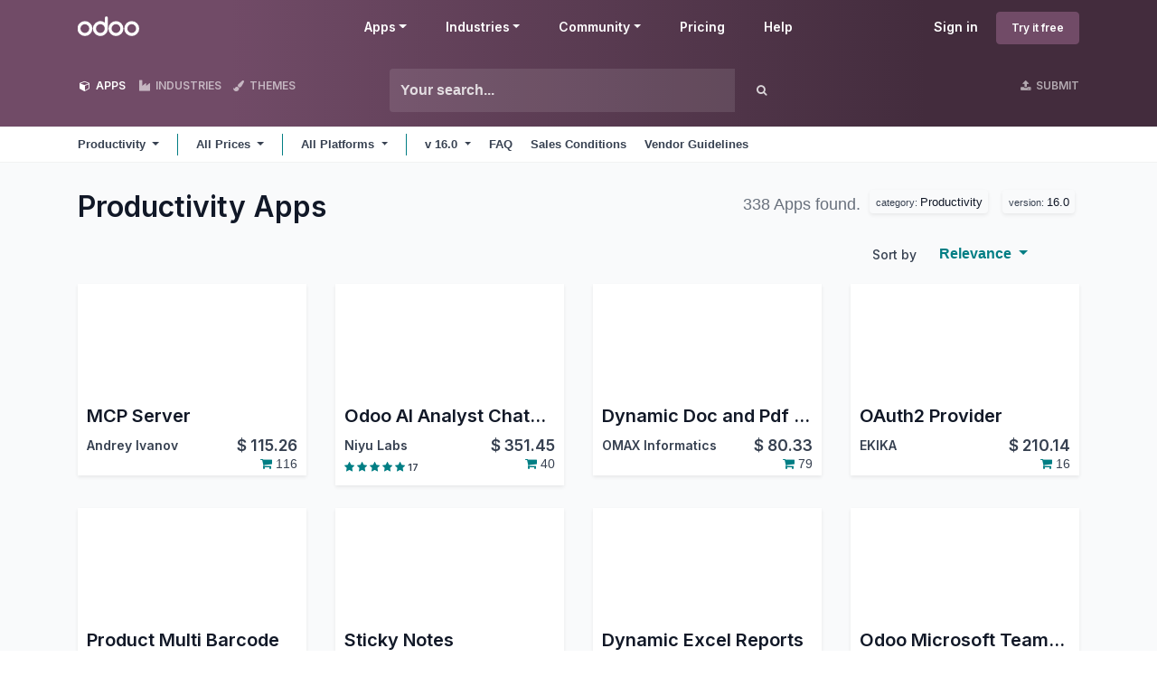

--- FILE ---
content_type: text/html; charset=utf-8
request_url: https://apps.odoo.com/apps/modules/category/Productivity/browse?series=16.0
body_size: 44646
content:
<!DOCTYPE html>
<html lang="en-US" data-website-id="1" data-main-object="ir.module.category(794,)">
    <head>
        <meta charset="utf-8"/>
        <meta http-equiv="X-UA-Compatible" content="IE=edge"/>
        <meta name="viewport" content="width=device-width, initial-scale=1"/>
      <meta name="mobile-web-app-capable" content="yes"/>
        <meta name="generator" content="Odoo"/>
      <meta name="google-site-verification" content="pgjyH0qvN69B0m_HrTKV6h8TVnbRXp5etEHo19unPy4"/>
            
        <meta property="og:type" content="website"/>
        <meta property="og:title" content="Productivity | Odoo Apps Store"/>
        <meta property="og:site_name" content="Odoo Apps Store"/>
        <meta property="og:url" content="https://apps.odoo.com/apps/modules/category/Productivity/browse"/>
        <meta property="og:image" content="https://apps.odoo.com/web/image/website/1/social_default_image?unique=bc4b157"/>
            
        <meta name="twitter:card" content="summary_large_image"/>
        <meta name="twitter:title" content="Productivity | Odoo Apps Store"/>
        <meta name="twitter:image" content="https://apps.odoo.com/web/image/website/1/social_default_image/300x300?unique=bc4b157"/>
        
        <link rel="canonical" href="https://apps.odoo.com/apps/modules/category/Productivity/browse"/>
        
        <link rel="preconnect" href="https://fonts.gstatic.com/" crossorigin=""/>
        <title>Productivity | Odoo Apps Store</title>
        <link type="image/x-icon" rel="shortcut icon" href="//apps.odoocdn.com/web/image/website/1/favicon?unique=bc4b157"/>
        <link rel="preload" href="//apps.odoocdn.com/web/static/src/libs/fontawesome/fonts/fontawesome-webfont.woff2?v=4.7.0" as="font" crossorigin=""/>
        <link type="text/css" rel="stylesheet" href="/web/assets/1/640ad83/web.assets_frontend.min.css"/>
        <script id="web.layout.odooscript" type="text/javascript">
            var odoo = {
                csrf_token: "a766d5c3fdce33cfd6419832c6d48d85bfd1a838o1800264691",
                debug: "",
            };
        </script>
        <script type="text/javascript">
            odoo.__session_info__ = {"is_admin": false, "is_system": false, "is_public": true, "is_internal_user": false, "is_website_user": true, "uid": null, "registry_hash": "3b009b06487b72aef901a10e5098fcbf59bf686e2b0fa484d9272ce2004dd9f2", "is_frontend": true, "profile_session": null, "profile_collectors": null, "profile_params": null, "show_effect": true, "currencies": {"1": {"name": "EUR", "symbol": "\u20ac", "position": "after", "digits": [69, 2]}, "152": {"name": "GBP", "symbol": "\u00a3", "position": "before", "digits": [69, 2]}, "25": {"name": "HKD", "symbol": "$", "position": "after", "digits": [69, 2]}, "21": {"name": "INR", "symbol": "\u20b9", "position": "after", "digits": [69, 2]}, "3": {"name": "USD", "symbol": "$", "position": "before", "digits": [69, 2]}}, "quick_login": true, "bundle_params": {"lang": "en_US", "website_id": 1}, "test_mode": false, "websocket_worker_version": "19.0-2", "translationURL": "/website/translations", "geoip_country_code": "US", "geoip_phone_code": 1, "lang_url_code": "en_US"};
            if (!/(^|;\s)tz=/.test(document.cookie)) {
                const userTZ = Intl.DateTimeFormat().resolvedOptions().timeZone;
                document.cookie = `tz=${userTZ}; path=/`;
            }
        </script>
        <script type="text/javascript" defer="defer" src="/web/assets/1/d79f0bb/web.assets_frontend_minimal.min.js" onerror="__odooAssetError=1"></script>
        <script type="text/javascript" data-src="/web/assets/1/bb790f3/web.assets_frontend_lazy.min.js" onerror="__odooAssetError=1"></script>
        
            <noscript>
                <style>
                    /* Prevent animated elements hiding */
                    .o_animate_in_children > * {
                        opacity: 1!important;
                        -webkit-transform: scale(1)!important;
                        -ms-transform: scale(1)!important;
                        transform: scale(1)!important;
                    }
                </style>
            </noscript>
        
    </head>
    <body>
        



        <div id="wrapwrap" class="    o_generic_model_page  loempia_modules_page o_footer_effect_enable">
            <a class="o_skip_to_content btn btn-primary rounded-0 visually-hidden-focusable position-absolute start-0" href="#wrap">Skip to Content</a>
                <header id="top" data-anchor="true" data-name="Header" data-extra-items-toggle-aria-label="Extra items button" class="   o_no_autohide_menu o_header_fixed o_main_header o_not_editable o_main_header o_has_sub_nav o_inverted loempia_sub_nav" style=" ">
                    <div class="o_main_header_main top_menu" id="top_menu">
                <a class="float-start o_logo" href="/"><span class="visually-hidden sr-only">Odoo</span></a>
                <a href="#" role="button" class="o_mobile_menu_toggle d-inline-block d-lg-none">
                    <i class="fa fa-bars" focusable="false"></i><span class="visually-hidden sr-only">Menu</span>
                </a>
                <ul class="o_header_buttons list-unstyled">
            <li class="nav-item o_no_autohide_item">
                <a href="/web/login" class="nav-link">Sign in</a>
            </li>
        <li class="nav-item o_no_autohide_item">
            <a class="btn btn-primary btn-sm text-nowrap trial_link" href="https://www.odoo.com/trial">Try it free</a>
        </li>
                </ul>
                <ul class="o_primary_nav">
                    <li class="dropdown">
                            <a href="#" aria-label="Apps: use the dropdown menu to switch apps" data-bs-toggle="dropdown" data-bs-display="static" aria-expanded="false" class="dropdown-toggle">Apps</a>
                        <div class="start-0 dropdown-menu o_secondary_nav" data-bs-parent="o_primary_nav">
                            <div class="container">
                                <div class="row">
                                    <div class="col-lg-3 o_finance_apps ">
                                        <div class="o_nav_app_family">Finance</div>
                                        <ul>
                                            <li><a class="dropdown-item" href="https://www.odoo.com/app/accounting">Accounting</a></li>
                                            <li><a class="dropdown-item" href="https://www.odoo.com/app/invoicing">Invoicing</a></li>
                                            <li><a class="dropdown-item" href="https://www.odoo.com/app/expenses">Expenses</a></li>
                                            <li><a class="dropdown-item" href="https://www.odoo.com/app/spreadsheet">Spreadsheet (BI)</a></li>
                                            <li><a class="dropdown-item" href="https://www.odoo.com/app/documents">Documents</a></li>
                                            <li><a class="dropdown-item" href="https://www.odoo.com/app/sign">Sign</a></li>
                                        </ul>
                                    </div>
                                    <div class="col-lg-3 o_sale_apps ">
                                        <div class="o_nav_app_family">Sales</div>
                                        <ul>
                                            <li><a class="dropdown-item" href="https://www.odoo.com/app/crm">CRM</a></li>
                                            <li><a class="dropdown-item" href="https://www.odoo.com/app/sales">Sales</a></li>
                                            <li><a class="dropdown-item" href="https://www.odoo.com/app/point-of-sale-shop">POS Shop</a></li>
                                            <li><a class="dropdown-item" href="https://www.odoo.com/app/point-of-sale-restaurant">POS Restaurant</a></li>
                                            <li><a class="dropdown-item" href="https://www.odoo.com/app/subscriptions">Subscriptions</a></li>
                                            <li><a class="dropdown-item" href="https://www.odoo.com/app/rental">Rental</a></li>
                                        </ul>
                                    </div>
                                    <div class="col-lg-3 o_website_apps ">
                                        <div class="o_nav_app_family">Websites</div>
                                        <ul>
                                            <li><a class="dropdown-item" href="https://www.odoo.com/app/website">Website Builder</a></li>
                                            <li><a class="dropdown-item" href="https://www.odoo.com/app/ecommerce">eCommerce</a></li>
                                            <li><a class="dropdown-item" href="https://www.odoo.com/app/blog">Blog</a></li>
                                            <li><a class="dropdown-item" href="https://www.odoo.com/app/forum">Forum</a></li>
                                            <li><a class="dropdown-item" href="https://www.odoo.com/app/live-chat">Live Chat</a></li>
                                            <li><a class="dropdown-item" href="https://www.odoo.com/app/elearning">eLearning</a></li>
                                        </ul>
                                    </div>
                                    <div class="col-lg-3 o_inventory_apps ">
                                        <div class="o_nav_app_family">Supply Chain</div>
                                        <ul>
                                            <li><a class="dropdown-item" href="https://www.odoo.com/app/inventory">Inventory</a></li>
                                            <li><a class="dropdown-item" href="https://www.odoo.com/app/manufacturing">Manufacturing</a></li>
                                            <li><a class="dropdown-item" href="https://www.odoo.com/app/plm">PLM</a></li>
                                            <li><a class="dropdown-item" href="https://www.odoo.com/app/purchase">Purchase</a></li>
                                            <li><a class="dropdown-item" href="https://www.odoo.com/app/maintenance">Maintenance</a></li>
                                            <li><a class="dropdown-item" href="https://www.odoo.com/app/quality">Quality</a></li>
                                        </ul>
                                    </div>
                                </div>
                                <div class="row">
                                    <div class="col-lg-3 o_hr_apps ">
                                        <div class="o_nav_app_family">Human Resources</div>
                                        <ul>
                                            <li><a class="dropdown-item" href="https://www.odoo.com/app/employees">Employees</a></li>
                                            <li><a class="dropdown-item" href="https://www.odoo.com/app/recruitment">Recruitment</a></li>
                                            <li><a class="dropdown-item" href="https://www.odoo.com/app/time-off">Time Off</a></li>
                                            <li><a class="dropdown-item" href="https://www.odoo.com/app/appraisals">Appraisals</a></li>
                                            <li><a class="dropdown-item" href="https://www.odoo.com/app/referrals">Referrals</a></li>
                                            <li><a class="dropdown-item" href="https://www.odoo.com/app/fleet">Fleet</a></li>
                                        </ul>
                                    </div>
                                    <div class="col-lg-3 o_marketing_apps ">
                                        <div class="o_nav_app_family">Marketing</div>
                                        <ul>
                                            <li><a class="dropdown-item" href="https://www.odoo.com/app/social-marketing">Social Marketing</a></li>
                                            <li><a class="dropdown-item" href="https://www.odoo.com/app/email-marketing">Email Marketing</a></li>
                                            <li><a class="dropdown-item" href="https://www.odoo.com/app/sms-marketing">SMS Marketing</a></li>
                                            <li><a class="dropdown-item" href="https://www.odoo.com/app/events">Events</a></li>
                                            <li><a class="dropdown-item" href="https://www.odoo.com/app/marketing-automation">Marketing Automation</a></li>
                                            <li><a class="dropdown-item" href="https://www.odoo.com/app/surveys">Surveys</a></li>
                                        </ul>
                                    </div>
                                    <div class="col-lg-3 o_services_apps ">
                                        <div class="o_nav_app_family">Services</div>
                                        <ul>
                                            <li><a class="dropdown-item" href="https://www.odoo.com/app/project">Project</a></li>
                                            <li><a class="dropdown-item" href="https://www.odoo.com/app/timesheet">Timesheets</a></li>
                                            <li><a class="dropdown-item" href="https://www.odoo.com/app/field-service">Field Service</a></li>
                                            <li><a class="dropdown-item" href="https://www.odoo.com/app/helpdesk">Helpdesk</a></li>
                                            <li><a class="dropdown-item" href="https://www.odoo.com/app/planning">Planning</a></li>
                                            <li><a class="dropdown-item" href="https://www.odoo.com/app/appointments">Appointments</a></li>
                                        </ul>
                                    </div>
                                    <div class="col-lg-3 o_productivity_apps ">
                                        <div class="o_nav_app_family">Productivity</div>
                                        <ul>
                                            <li><a class="dropdown-item" href="https://www.odoo.com/app/discuss">Discuss</a></li>
                                            <li><a class="dropdown-item" href="https://www.odoo.com/app/approvals">Approvals</a></li>
                                            <li><a class="dropdown-item" href="https://www.odoo.com/app/iot">IoT</a></li>
                                            <li><a class="dropdown-item" href="https://www.odoo.com/app/voip">VoIP</a></li>
                                            <li><a class="dropdown-item" href="https://www.odoo.com/app/knowledge">Knowledge</a></li>
                                            <li><a class="dropdown-item" href="https://www.odoo.com/app/whatsapp">WhatsApp</a></li>
                                        </ul>
                                    </div>
                                </div>
                            </div>
                            <span class="o_store_link d-md-flex justify-content-md-center">
                                <a class="mx-md-3 px-3 dropdown-item" href="/apps/modules"><i class="fa fa-cube fa-fw me-2"></i>Third party apps</a>
                                <a class="mx-md-3 px-3 dropdown-item" href="https://www.odoo.com/app/studio"><i class="fa fa-pencil fa-fw me-2"></i>Odoo Studio</a>
                                <a href="https://www.odoo.sh" class="mx-md-3 px-3"><i class="fa fa-cloud fa-fw me-2"></i>Odoo Cloud Platform</a>
                            </span>
                        </div>
                    </li>
                        
                        <li class="dropdown">
                            <a href="#" aria-label="Industries: use the dropdown menu to find links to industries related pages" data-bs-toggle="dropdown" data-bs-display="static" aria-expanded="false" class="dropdown-toggle">Industries</a>
                            <div class="start-0 dropdown-menu o_secondary_nav" data-bs-parent="o_primary_nav">
                                <div class="container pb-4">
                                    <div class="row">
                                        <div class="col-lg-3 o_retail_industries ">
                                            <div class="o_nav_app_family">Retail</div>
                                            <ul>
                                                <li><a class="dropdown-item" href="https://www.odoo.com/industries/book-store">Book Store</a></li>
                                                <li><a class="dropdown-item" href="https://www.odoo.com/industries/clothing-store">Clothing Store</a></li>
                                                <li><a class="dropdown-item" href="https://www.odoo.com/industries/furniture-store">Furniture Store</a></li>
                                                <li><a class="dropdown-item" href="https://www.odoo.com/industries/grocery-store">Grocery Store</a></li>
                                                <li><a class="dropdown-item" href="https://www.odoo.com/industries/hardware-store">Hardware Store</a></li>
                                                <li><a class="dropdown-item" href="https://www.odoo.com/industries/toy-store">Toy Store</a></li>
                                            </ul>
                                        </div>
                                        <div class="col-lg-3 o_food_industries ">
                                            <div class="o_nav_app_family">Food & Hospitality</div>
                                            <ul>
                                                <li><a class="dropdown-item" href="https://www.odoo.com/industries/bar-pub">Bar and Pub</a></li>
                                                <li><a class="dropdown-item" href="https://www.odoo.com/industries/fine-dining-restaurant">Restaurant</a></li>
                                                <li><a class="dropdown-item" href="https://www.odoo.com/industries/fast-food">Fast Food</a></li>
                                                <li><a class="dropdown-item" href="https://www.odoo.com/industries/guest-house">Guest House</a></li>
                                                <li><a class="dropdown-item" href="https://www.odoo.com/industries/beverage-distributor">Beverage Distributor</a></li>
                                                <li><a class="dropdown-item" href="https://www.odoo.com/industries/hotel">Hotel</a></li>
                                            </ul>
                                        </div>
                                        <div class="col-lg-3 o_real_estate_industries ">
                                            <div class="o_nav_app_family">Real Estate</div>
                                            <ul>
                                                <li><a class="dropdown-item" href="https://www.odoo.com/industries/real-estate-agency">Real Estate Agency</a></li>
                                                <li><a class="dropdown-item" href="https://www.odoo.com/industries/architecture-firm">Architecture Firm</a></li>
                                                <li><a class="dropdown-item" href="https://www.odoo.com/industries/construction">Construction</a></li>
                                                <li><a class="dropdown-item" href="https://www.odoo.com/industries/estate-management">Estate Management</a></li>
                                                <li><a class="dropdown-item" href="https://www.odoo.com/industries/gardening">Gardening</a></li>
                                                <li><a class="dropdown-item" href="https://www.odoo.com/industries/property-owner-association">Property Owner Association</a></li>

                                            </ul>
                                        </div>
                                        <div class="col-lg-3 o_consulting_industries ">
                                            <div class="o_nav_app_family">Consulting</div>
                                            <ul>
                                                <li><a class="dropdown-item" href="https://www.odoo.com/industries/accounting-firm">Accounting Firm </a></li>
                                                <li><a class="dropdown-item" href="https://www.odoo.com/industries/odoo-partner">Odoo Partner</a></li>
                                                <li><a class="dropdown-item" href="https://www.odoo.com/industries/marketing-agency">Marketing Agency</a></li>
                                                <li><a class="dropdown-item" href="https://www.odoo.com/industries/law-firm">Law firm</a></li>
                                                <li><a class="dropdown-item" href="https://www.odoo.com/industries/talent-acquisition">Talent Acquisition</a></li>
                                                <li><a class="dropdown-item" href="https://www.odoo.com/industries/audit-certification">Audit & Certification</a></li>
                                            </ul>
                                        </div>
                                    </div>
                                    <div class="row">
                                        <div class="col-lg-3 o_manufacturing_industries ">
                                            <div class="o_nav_app_family">Manufacturing</div>
                                            <ul>
                                                <li><a class="dropdown-item" href="https://www.odoo.com/industries/textile-manufacturing">Textile</a></li>
                                                <li><a class="dropdown-item" href="https://www.odoo.com/industries/metal-fabricator">Metal</a></li>
                                                <li><a class="dropdown-item" href="https://www.odoo.com/industries/furniture-store">Furnitures</a></li>
                                                <li><a class="dropdown-item" href="https://www.odoo.com/industries/food-distribution">Food</a></li>
                                                <li><a class="dropdown-item" href="https://www.odoo.com/industries/micro-brewery">Brewery</a></li>
                                                <li><a class="dropdown-item" href="https://www.odoo.com/industries/corporate-gifts">Corporate Gifts</a></li>
                                            </ul>
                                        </div>
                                        <div class="col-lg-3 o_health_industries ">
                                            <div class="o_nav_app_family">Health & Fitness</div>
                                            <ul>
                                                <li><a class="dropdown-item" href="https://www.odoo.com/industries/sports-club">Sports Club</a></li>
                                                <li><a class="dropdown-item" href="https://www.odoo.com/industries/eyewear-store">Eyewear Store</a></li>
                                                <li><a class="dropdown-item" href="https://www.odoo.com/industries/fitness-center">Fitness Center</a></li>
                                                <li><a class="dropdown-item" href="https://www.odoo.com/industries/wellness-practitioners">Wellness Practitioners</a></li>
                                                <li><a class="dropdown-item" href="https://www.odoo.com/industries/pharmacy">Pharmacy</a></li>
                                                <li><a class="dropdown-item" href="https://www.odoo.com/industries/hair-salon">Hair Salon</a></li>
                                            </ul>
                                        </div>
                                        <div class="col-lg-3 o_trades_industries ">
                                            <div class="o_nav_app_family">Trades</div>
                                            <ul>
                                                <li><a class="dropdown-item" href="https://www.odoo.com/industries/handyman">Handyman</a></li>
                                                <li><a class="dropdown-item" href="https://www.odoo.com/industries/it-hardware-support">IT Hardware & Support</a></li>
                                                <li><a class="dropdown-item" href="https://www.odoo.com/industries/solar-energy">Solar Energy Systems</a></li>
                                                <li><a class="dropdown-item" href="https://www.odoo.com/industries/shoe-maker">Shoe Maker</a></li>
                                                <li><a class="dropdown-item" href="https://www.odoo.com/industries/cleaning-services">Cleaning Services</a></li>
                                                <li><a class="dropdown-item" href="https://www.odoo.com/industries/hvac-services">HVAC Services</a></li>

                                            </ul>
                                        </div>
                                        <div class="col-lg-3 o_others_industries ">
                                            <div class="o_nav_app_family">Others</div>
                                            <ul>
                                                <li><a class="dropdown-item" href="https://www.odoo.com/industries/nonprofit-organization">Nonprofit Organization</a></li>
                                                <li><a class="dropdown-item" href="https://www.odoo.com/industries/environmental-agency">Environmental Agency</a></li>
                                                <li><a class="dropdown-item" href="https://www.odoo.com/industries/billboard-rental">Billboard Rental</a></li>
                                                <li><a class="dropdown-item" href="https://www.odoo.com/industries/photography">Photography</a></li>
                                                <li><a class="dropdown-item" href="https://www.odoo.com/industries/bike-leasing">Bike Leasing</a></li>
                                                <li><a class="dropdown-item" href="https://www.odoo.com/industries/software-reseller">Software Reseller</a></li>
                                            </ul>
                                        </div>
                                    </div>
                                </div>
                                
                                <span class="o_store_link d-md-flex justify-content-center text-center">
                                    <a class="px-3 fs-6" href="https://www.odoo.com/all-industries">Browse all Industries<img src="//apps.odoocdn.com/openerp_website/static/src/img/icons/white_arrow_right.svg" height="30px" class="d-inline ms-3" alt="" loading="lazy"/></a>
                                </span>
                            </div>
                        </li>
                        
                        <li class="dropdown">
                            <a href="#" aria-label="Community: use the dropdown menu to find links to community related pages" data-bs-toggle="dropdown" data-bs-display="static" aria-expanded="false" class="dropdown-toggle">Community</a>
                            <div class="start-0 dropdown-menu o_secondary_nav pb-0" data-bs-parent="o_primary_nav">
                                <div class="container">
                                    <div class="row">
                                        <div class="col-lg-3 o_learn_com">
                                            <div class="o_nav_com_family">Learn</div>
                                            <ul>
                                                <li><a class="dropdown-item" href="https://www.odoo.com/slides/all/tag/odoo-tutorials-9">Tutorials</a></li>
                                                <li><a class="dropdown-item" href="https://www.odoo.com/page/docs">Documentation</a></li>
                                                <li><a class="dropdown-item" href="https://www.odoo.com/slides/all?slide_category=certification">Certifications</a></li>
                                                <li><a class="dropdown-item" href="https://www.odoo.com/training-events">Training</a></li>
                                                <li><a class="dropdown-item" href="https://www.odoo.com/blog">Blog</a></li>
                                                <li><a class="dropdown-item" href="https://www.odoo.fm" target="_blank">Podcast</a></li>
                                            </ul>
                                            <div class="o_nav_com_family mt-lg-5">Empower Education</div>
                                            <ul>
                                                <li><a class="dropdown-item" href="https://www.odoo.com/education/program">Education Program</a></li>
                                                <li><a class="dropdown-item" href="https://www.odoo.com/education/scale-up-business-game">Scale Up! Business Game</a></li>
                                                <li><a class="dropdown-item" href="https://www.odoo.com/education/visit-odoo">Visit Odoo</a></li>
                                            </ul>
                                        </div>
                                        <div class="col-lg-3 o_software_com">
                                            <div class="o_nav_com_family">Get the Software</div>
                                            <ul>
                                                <li><a class="dropdown-item" href="https://www.odoo.com/page/download">Download</a></li>
                                                <li><a class="dropdown-item" href="https://www.odoo.com/page/editions">Compare Editions</a></li>
                                                <li><a class="dropdown-item" href="https://www.odoo.com/page/release-notes">Releases</a></li>
                                            </ul>
                                        </div>
                                        <div class="col-lg-3 o_collab_com">
                                            <div class="o_nav_com_family">Collaborate</div>
                                            <ul>
                                                <li><a class="dropdown-item" href="https://github.com/odoo">Github</a></li>
                                                <li><a class="dropdown-item" href="https://www.odoo.com/forum/help-1">Forum</a></li>
                                                <li><a class="dropdown-item" href="https://www.odoo.com/events">Events</a></li>
                                                <li><a class="dropdown-item" href="https://github.com/odoo/odoo/wiki/Translations">Translations</a></li>
                                            </ul>
                                            <ul class="pt-lg-3">
                                                <li><a class="dropdown-item" href="https://www.odoo.com/become-a-partner">Become a Partner</a></li>
                                                <li><a class="dropdown-item" href="https://www.odoo.com/services/partners">Services for Partners</a></li>
                                                <li><a class="dropdown-item" href="https://www.odoo.com/accounting-firms/register">Register your Accounting Firm</a></li>
                                            </ul>
                                        </div>
                                        <div class="col-lg-3 o_services_com">
                                            <div class="o_nav_com_family">Get Services</div>
                                            <ul>
                                                <li><a class="dropdown-item" href="https://www.odoo.com/partners">Find a Partner</a></li>
                                                <li><a class="dropdown-item" href="https://www.odoo.com/accounting-firms">Find an Accountant</a></li>
                                            </ul>
                                            <ul class="pt-lg-3">
                                                <li><ul class="pt-lg-3">
            <li>
                <a target="_blank" href="https://www.odoo.com/r/meeting">Get a Tailored Demo</a>
            </li>
        </ul>
                                                </li>
                                                <li><a class="dropdown-item" href="https://www.odoo.com/pricing-packs">Implementation Services</a></li>
                                                <li><a class="dropdown-item" href="https://www.odoo.com/blog/customer-reviews-6">Customer References</a></li>
                                            </ul>
                                            <ul class="pt-lg-3">
                                                <li><a class="dropdown-item" href="https://www.odoo.com/help">Support</a></li>
                                                <li><a class="dropdown-item" href="//upgrade.odoo.com">Upgrades</a></li>
                                            </ul>
                                        </div>
                                    </div>
                                </div>
                                <span class="o_header_social">
                                    <div class="social_icons">
                                        <a target="_blank" href="https://github.com/odoo/odoo" class="d-inline dropdown-item"><i class="fa fa-fw fa-github" focusable="false"></i><span class="visually-hidden sr-only">Github</span></a>
                                        <a target="_blank" href="https://www.youtube.com/channel/UCkQPikELWZFLgQNHd73jkdg" class="d-inline dropdown-item"><i class="fa fa-fw fa-youtube-play" focusable="false"></i><span class="visually-hidden sr-only">Youtube</span></a>
                                        <a target="_blank" href="https://twitter.com/Odoo" class="d-inline dropdown-item"><i class="fa fa-fw fa-twitter" focusable="false"></i><span class="visually-hidden sr-only">Twitter</span></a>
                                        <a target="_blank" href="https://www.linkedin.com/company/odoo" class="d-inline dropdown-item"><i class="fa fa-fw fa-linkedin" focusable="false"></i><span class="visually-hidden sr-only">Linkedin</span></a>
                                        <a target="_blank" href="https://www.instagram.com/odoo.official" class="d-inline dropdown-item"><i class="fa fa-fw fa-instagram" focusable="false"></i><span class="visually-hidden sr-only">Instagram</span></a>
                                        <a target="_blank" href="https://www.facebook.com/odoo" class="d-inline dropdown-item"><i class="fa fa-fw fa-facebook" focusable="false"></i><span class="visually-hidden sr-only">Facebook</span></a>
                                        <a target="_blank" href="https://www.tiktok.com/@odoo" class="d-inline dropdown-item">
                                            <svg xmlns="http://www.w3.org/2000/svg" style="width: 15px; margin-top: -3px;" class="custom-tiktok" viewBox="0 0 2859 3333" shape-rendering="geometricPrecision" text-rendering="geometricPrecision" image-rendering="optimizeQuality" fill-rule="evenodd" clip-rule="evenodd" fill="currentColor"><path d="M2081 0c55 473 319 755 778 785v532c-266 26-499-61-770-225v995c0 1264-1378 1659-1932 753-356-583-138-1606 1004-1647v561c-87 14-180 36-265 65-254 86-398 247-358 531 77 544 1075 705 992-358V1h551z"></path></svg>
                                        </a>
                                        <a target="_blank" href="//podcast.odoo.com" class="d-inline dropdown-item"><i class="fa fa-fw fa-spotify" focusable="false"></i><span class="visually-hidden sr-only">Spotify</span></a>
                                    </div>
                                    <div>
                                        <a class="d-inline dropdown-item" href="tel:+3222903490"><i class="fa fa-phone text-muted me-1"></i>+32 2 290 34 90</a><ul class="pt-lg-3">
            <li>
                <a target="_blank" href="https://www.odoo.com/r/meeting">Get a Tailored Demo</a>
            </li>
        </ul>
                                    </div>
                                </span>
                            </div>
                        </li>
                        <li><a href="https://www.odoo.com/pricing">Pricing</a></li>
                        <li><a href="https://www.odoo.com/help">Help</a></li>


                </ul>
            </div>
        <div id="loempia_navbar">
            <div class="container">
                <div class="row">
                    
                    <div class="col-12 col-md-4 col-lg-3 loempia_navbar_btn">
                        <a href="/apps//modules" class="loempia_btn loempia_btn_modules active"><i class="fa fa-cube"></i> APPS</a>
                        <a href="/apps//industries" class="loempia_btn loempia_btn_modules "><i class="fa fa-industry"></i> INDUSTRIES</a>
                        <a href="/apps//themes" class="loempia_btn "><i class="fa fa-paint-brush"></i> THEMES</a>
                    </div>
                    
                    <div class="d-none d-md-block col-md-2 order-md-2 col-lg-3 order-xl-2 text-end loempia_navbar_btn">
                        <a class="loempia_btn" href="/apps/upload">
                            <i class="fa fa-upload"></i> SUBMIT
                        </a>
                    </div>
                    <div class="clearfix d-block d-md-none"></div>
                    
                    <div class="col-md-6 col-lg-6 order-md-1 order-lg-1">
        <div class="row row-cols-lg-auto">
            <form method="get" class="navbar-search input-group" action="/apps/modules/category/Productivity/browse">
                <input type="text" name="search" class="search-query form-control" placeholder="Your search..." value=""/>
                <button type="submit" class="btn btn-link"><i class="fa fa-search"></i></button>
            </form>
        </div>
                    </div>
                </div>
            </div>
        </div>
        <nav id="loempia_sub_menu" class="mb-0 navbar navbar-light bg-white  navbar-expand-lg">
            <div class="container">
                <ul class="nav align-items-center ps-3 ps-lg-0">
                    <li class="nav-item dropdown loempia_category_dropdown">
                        <a href="#" data-bs-toggle="dropdown" role="button" aria-haspopup="true" aria-expanded="false" class="nav-link dropdown-toggle loempia_has_category">
                            <span class="d-inline-block d-md-none">Categories</span>
                            <span class="d-none d-md-inline">Productivity</span>
                        </a>
                        <div class="dropdown-menu">
                            <div class="dropdown-header">Categories</div>
                            <div role="separator" class="dropdown-divider"></div>
                            
                            <a href="/apps/modules/browse?series=16.0" class="dropdown-item">All</a>
                            
                                <a href="/apps/modules/category/Accounting/browse?series=16.0" class="dropdown-item">
                                    Accounting
                                </a>
                                <a href="/apps/modules/category/Discuss/browse?series=16.0" class="dropdown-item">
                                    Discuss
                                </a>
                                <a href="/apps/modules/category/Document Management/browse?series=16.0" class="dropdown-item">
                                    Document Management
                                </a>
                                <a href="/apps/modules/category/eCommerce/browse?series=16.0" class="dropdown-item">
                                    eCommerce
                                </a>
                                <a href="/apps/modules/category/Human Resources/browse?series=16.0" class="dropdown-item">
                                    Human Resources
                                </a>
                                <a href="/apps/modules/category/Industries/browse?series=16.0" class="dropdown-item">
                                    Industries
                                </a>
                                <a href="/apps/modules/category/Localization/browse?series=16.0" class="dropdown-item">
                                    Localization
                                </a>
                                <a href="/apps/modules/category/Manufacturing/browse?series=16.0" class="dropdown-item">
                                    Manufacturing
                                </a>
                                <a href="/apps/modules/category/Marketing/browse?series=16.0" class="dropdown-item">
                                    Marketing
                                </a>
                                <a href="/apps/modules/category/Point of Sale/browse?series=16.0" class="dropdown-item">
                                    Point of Sale
                                </a>
                                <a href="/apps/modules/category/Productivity/browse?series=16.0" class="dropdown-item active">
                                    Productivity
                                </a>
                                <a href="/apps/modules/category/Project/browse?series=16.0" class="dropdown-item">
                                    Project
                                </a>
                                <a href="/apps/modules/category/Purchases/browse?series=16.0" class="dropdown-item">
                                    Purchases
                                </a>
                                <a href="/apps/modules/category/Sales/browse?series=16.0" class="dropdown-item">
                                    Sales
                                </a>
                                <a href="/apps/modules/category/Warehouse/browse?series=16.0" class="dropdown-item">
                                    Warehouse
                                </a>
                                <a href="/apps/modules/category/Website/browse?series=16.0" class="dropdown-item">
                                    Website
                                </a>
                                <a href="/apps/modules/category/Extra Tools/browse?series=16.0" class="dropdown-item">
                                    Extra Tools
                                </a>
                                <a href="/apps/modules/category/Tutorial/browse?series=16.0" class="dropdown-item">
                                    Tutorial
                                </a>
                        </div>
                    </li>
                    <li class="nav-item divider"></li>
                </ul>

                <button class="navbar-toggler btn btn-sm ms-auto me-3 me-lg-0" type="button" data-bs-toggle="collapse" data-bs-target="#navbarNavDropdown"> <span class="navbar-toggler-icon"></span></button>

                <div class="collapse navbar-collapse" id="navbarNavDropdown">
                    <ul class="navbar-nav loempia_price_nav align-items-lg-center">
                        <li class="nav-item dropdown loempia_price_dropdown">
                            <a href="#" class="nav-link dropdown-toggle" data-bs-toggle="dropdown" role="button" aria-haspopup="true" aria-expanded="false">
                                All Prices 
                            </a>
                            <div class="dropdown-menu dropdown-menu-left" role="menu">
                                <a href="?series=16.0" class="dropdown-item active">All Prices</a>
                                <a href="?price=Free&amp;series=16.0" class="dropdown-item">Open Source</a>
                                <a href="?price=Paid&amp;series=16.0" class="dropdown-item">Paid</a>
                            </div>
                        </li>
                    </ul>
                    <ul class="navbar-nav loempia_data_module_nav align-items-lg-center">
                        <li class="nav-item divider d-none d-lg-block"></li>
                        <li class="nav-item dropdown loempia_data_module_dropdown">
                            <a href="#" class="nav-link dropdown-toggle" data-bs-toggle="dropdown" role="button" aria-haspopup="true" aria-expanded="false">
                                All Platforms 
                            </a>
                            <div class="dropdown-menu dropdown-menu-left" role="menu">
                                <a href="?series=16.0" class="dropdown-item active">All Platforms</a>
                                <a href="?data_module=1&amp;series=16.0" class="dropdown-item">Odoo Online</a>
                            </div>
                        </li>
                    </ul>
                    <ul class="navbar-nav loempia_version_nav align-items-lg-center">
                        <li class="nav-item divider d-none d-lg-block"></li>
                        <li class="nav-item dropdown loempia_version_dropdown">
                            <a href="#" class="nav-link dropdown-toggle" data-bs-toggle="dropdown" role="button" aria-haspopup="true" aria-expanded="false">
                                <b>
        v 
        16.0
                                </b>
                            </a>
                            <div class="dropdown-menu dropdown-menu-start" role="menu">
                                <a href="?series=" class="dropdown-item">All versions</a>
                                    <a href="?series=19.0" class="dropdown-item">
                                        19.0
                                    </a>
                                    <a href="?series=18.0" class="dropdown-item">
                                        18.0
                                    </a>
                                    <a href="?series=17.0" class="dropdown-item">
                                        17.0
                                    </a>
                                    <a href="?series=16.0" class="dropdown-item active">
                                        16.0
                                    </a>
                                    <a href="?series=15.0" class="dropdown-item">
                                        15.0
                                    </a>
                                    <a href="?series=14.0" class="dropdown-item">
                                        14.0
                                    </a>
                                    <a href="?series=13.0" class="dropdown-item">
                                        13.0
                                    </a>
                                    <a href="?series=12.0" class="dropdown-item">
                                        12.0
                                    </a>
                                    <a href="?series=11.0" class="dropdown-item">
                                        11.0
                                    </a>
                                    <a href="?series=10.0" class="dropdown-item">
                                        10.0
                                    </a>
                                    <a href="?series=9.0" class="dropdown-item">
                                        9.0
                                    </a>
                                    <a href="?series=8.0" class="dropdown-item">
                                        8.0
                                    </a>
                                    <a href="?series=7.0" class="dropdown-item">
                                        7.0
                                    </a>
                                    <a href="?series=6.1" class="dropdown-item">
                                        6.1
                                    </a>
                                    <a href="?series=6.0" class="dropdown-item">
                                        6.0
                                    </a>
                                    <a href="?series=5.0" class="dropdown-item">
                                        5.0
                                    </a>
                            </div>
                        </li>
                    </ul>
                    <ul class="navbar-nav navbar-right">
                        <li class="nav-item"><a href="/apps/faq" class="nav-link">FAQ</a></li>
                        <li class="nav-item"><a href="/apps/sales-conditions" class="nav-link">Sales Conditions</a></li>
                        <li class="nav-item"><a href="/apps/vendor-guidelines" class="nav-link">Vendor Guidelines</a></li>
                    </ul>
                </div>
            </div>
        </nav>
        </header>
                <main>
                    
            <div id="wrap" class="js_apps">
                <div class="container">
                    <div class="row">
                        <div id="loempia_content" class="col-12">
                            <div class="row">
                                
                                
                                <div class="col-md-12 ">
                                    <h1 class="mt-0 mb-0 h3">
                                        <b>
                                                
                                                Productivity
                                        </b>
                                        Apps
        <span class="loempia_search_resume h5 mt-0 mb-3 float-end">
            <b class="fw_medium text-muted small">
                338
                Apps found.
            </b>
        <a class="badge shadow-sm" style="max-width: 240px" href="/apps/modules//browse?series=16.0">
           <small class="fw_medium">category: </small>
           Productivity
           <span class="fa fw_medium">×</span>
        </a>
        <a class="badge shadow-sm" style="max-width: 240px" href="/apps/modules/category/Productivity/browse">
           <small class="fw_medium">version: </small>
           16.0
           <span class="fa fw_medium">×</span>
        </a>
        </span>
                                    </h1>
                                </div>
                                
        <div class="mb-2 row row-cols-lg-auto justify-content-end col-12 ">
            <small class="fw_medium align-self-center pe-0">Sort by</small>
            <div class="btn-group ps-0">
                <button type="button" class="btn btn-link dropdown-toggle" data-bs-toggle="dropdown" data-bs-display="static">
                    Relevance
                </button>
                <div class="dropdown-menu dropdown-menu-end" role="menu">
                    <div class="dropdown-header">Sort by</div>
                    <div role="separator" class="dropdown-divider"></div>
                        <a href="?order=Relevance&amp;series=16.0" class="dropdown-item active">
                            Relevance
                        </a>
                        <a href="?order=Best+Sellers&amp;series=16.0" class="dropdown-item">
                            Best Sellers
                        </a>
                        <a href="?order=Name&amp;series=16.0" class="dropdown-item">
                            Name
                        </a>
                        <a href="?order=Ratings&amp;series=16.0" class="dropdown-item">
                            Ratings
                        </a>
                        <a href="?order=Lowest+Price&amp;series=16.0" class="dropdown-item">
                            Lowest Price
                        </a>
                        <a href="?order=Highest+Price&amp;series=16.0" class="dropdown-item">
                            Highest Price
                        </a>
                        <a href="?order=Downloads&amp;series=16.0" class="dropdown-item">
                            Downloads
                        </a>
                        <a href="?order=Purchases&amp;series=16.0" class="dropdown-item">
                            Purchases
                        </a>
                        <a href="?order=Newest&amp;series=16.0" class="dropdown-item">
                            Newest
                        </a>
                </div>
            </div>
        </div>

                                
                                <div class="col-12">
                                    <div class="row ">



        <div class="loempia_app_entry loempia_app_card col-md-6 col-lg-3 " data-publish="on">
            <a href="/apps/modules/16.0/mcp_server">
                <div class="loempia_app_entry_top loempia_cover">
                    <p class="loempia_panel_summary">Connect AI assistants to your Odoo instance via Model Context Protocol</p>
                    <div class="img img-fluid" style="background-image: url(//apps.odoocdn.com/apps/module_image?image_id=25181281);"></div>
                </div>
                <div class="loempia_app_entry_bottom">
                    <div><h5 title="MCP Server"><b>MCP Server</b></h5></div>
                    <div class="row">
                        <div class="col-8 loempia_panel_author">
                            <b>Andrey Ivanov</b>
                        </div>
                        <div class="col-4 loempia_panel_price text-end">
                            <b><span>$ <span class="oe_currency_value">115.26</span></span></b>
                        </div>
                    </div>
                    
                    <div>
                        <span class="loempia_tags float-end">
                                <span title="Total Purchases: 116, Last month: 16">
                                    <i class="fa fa-shopping-cart"></i>
                                        116
                                </span>
                            
                        </span>
                    </div>
                </div>
            </a>
        </div>



        <div class="loempia_app_entry loempia_app_card col-md-6 col-lg-3 " data-publish="on">
            <a href="/apps/modules/16.0/niyu-odoo-ai">
                <div class="loempia_app_entry_top loempia_cover">
                    <p class="loempia_panel_summary">
        Ask plain-English questions about your Odoo data and get the answer, the exact SQL, and instant charts you can export. SQL, Chat, Charts, Graph, PDF, pdf report. CSV. Excel. Unlock real-time Odoo data insights with an AI Analyst powered by ChatGPT technology. chatbot, chat bot, odoo chatbot, odoo bot, odoo chat. ai chatbot, ai bot, ai chat. This Artificial Intelligence agent provides instant answers, acting as your personal data analytics assistant. Query sales, inventory, CRM, and more via natural language – information is just a prompt away. Get AI analytics and dashboard-like clarity without complex tools like Power BI or Tableau. Your Odoo AI for direct data exploration using your OpenAI key (compatible with models like Gemini via API). Get real time insights.
        Can be your powerbi or pbi, ai dashboard with KPI, copilot, odoo copilot, gemini, chat gpt, big query, bigquery, dashboard, looker, looker studio,  europe, gdpr, eu, connector, pipeline, etl, llm, model, chatgpt, perplexity, n8n, AI reports. Works with openai chat gpt key. Model Context Protocol. mcp. ai assistant. assistant. AI Agent, ml, Dashboard AI, AI Data Analytics, ai, ai odoo,  Provide realtime results and does not use cloud. Your data never leaver your Odoo server so no need of refresh or export, sync data daily. This is an AI Agent RAG like can answer any installed Odoo module query example sale, inventory, CRM, stock,customer,product,project,sales,invoices,order,invoices and more
    </p>
                    <div class="img img-fluid" style="background-image: url(//apps.odoocdn.com/apps/module_image?image_id=25468009);"></div>
                </div>
                <div class="loempia_app_entry_bottom">
                    <div><h5 title="Odoo AI Analyst Chatbot"><b>Odoo AI Analyst Chatbot</b></h5></div>
                    <div class="row">
                        <div class="col-8 loempia_panel_author">
                            <b>Niyu Labs</b>
                        </div>
                        <div class="col-4 loempia_panel_price text-end">
                            <b><span>$ <span class="oe_currency_value">351.45</span></span></b>
                        </div>
                    </div>
                    
                    <div>
        <span class="loempia_rating_stars" title="17 votes">
                    <span class="fa fa-star rating_star_active"></span>
                    <span class="fa fa-star rating_star_active"></span>
                    <span class="fa fa-star rating_star_active"></span>
                    <span class="fa fa-star rating_star_active"></span>
                    <span class="fa fa-star rating_star_active"></span>
            <b><small>17</small></b>
        </span>
                        <span class="loempia_tags float-end">
                                <span title="Total Purchases: 40, Last month: 1">
                                    <i class="fa fa-shopping-cart"></i>
                                        40
                                </span>
                            
                        </span>
                    </div>
                </div>
            </a>
        </div>



        <div class="loempia_app_entry loempia_app_card col-md-6 col-lg-3 " data-publish="on">
            <a href="/apps/modules/16.0/dynamic_docx_pdf_reports_omax">
                <div class="loempia_app_entry_top loempia_cover">
                    <p class="loempia_panel_summary">
        Odoo app to design your own doc template and export the same to print the doc or pdf report.
        Design own doc template,Design own PDF template,
        Create many doc report for same model,
        Create many pdf report for same model,
        Dynamic doc reports,
        Dynamic pdf reports,
        Dynamic doc downloads,
        Dynamic pdf downloads,
        Design doc template for a report,
        Design Pdf template for a report,
        Print dynamic doc report,
        Print dynamic pdf report,
        Print doc for any odoo model,
        Print pdf for any odoo model, 
        Print doc for any odoo object, 
        Print pdf for any odoo object,
        App to print dynamic doc report,
        App to print dynamic pdf report,
        App to configure your own doc template,
        App to configure your own PDF template
        Design and print doc, 
        Design and print pdf,
        Design template for any model,
        Print doc for any model, 
        Print pdf for any model, 
        Design doc for any object, 
        Print doc for any object,
        Print pdf for any object,
        doc print, pdf print, doc print based on user,pdf print based on user, 
        Create Doc template, Doc template design,Create Pdf template, PDf template design,
        Odoo app to downlaod Doc report, Odoo app to downlaod PDF report,
        Odoo app to design Doc template,Odoo app to design Pdf template, Print report Doc,Print report Pdf,
        Configure template and print PDF,Configure template and print Doc, configure doc and print,configure pdf and print, Dynamic report doc,Dynamic report pdf, Dynamic report,
        configure report, design report, design Doc,design Pdf, configure Doc, configure PDf,dynamic report odoo, Dynamic, Doc,PDf, report,
        Preprinted report, dynamic preprinted report,
        Dynamic PDF report, Dynamic PDF reports, Design PDF reports, Print dynamic PDF reports, PDF reports, PDF, Configure PDF template,
        doc to pdf,print doc to pdf, download doc to pdf, Dynamic Sale order report, Dynamic Purchase order report, Dynamic Invoice report,
        Dynamic Inventory report, Dynamic Sale order pdf, Dynamic purchase order pdf, Dynamic Invoice pdf,Dynamic Inventory pdf,
        microsoft, microsoft word, libreoffice, libreoffice writer Dynamic Reports
French
-------
L&#39;application Odoo pour concevoir votre propre modèle de document et l&#39;exporter pour imprimer le document ou le rapport pdf.
        Créez votre propre modèle de document, créez votre propre modèle de PDF,
        Créer plusieurs rapports doc pour un même modèle,
        Créer plusieurs rapports PDF pour le même modèle,
        Rapports doc dynamiques,
        Rapports pdf dynamiques,
        Téléchargements dynamiques de documents,
        Téléchargements dynamiques de pdf,
        Concevoir un modèle de rapport doc,
        Concevoir un modèle Pdf pour un rapport,
        Imprimer un rapport doc dynamique,
        Imprimer un rapport pdf dynamique,
        Imprimer un document pour n&#39;importe quel modèle odoo,
        Imprimer un pdf pour n&#39;importe quel modèle odoo, 
        Imprimer un document pour n&#39;importe quel objet odoo, 
        Imprimer un pdf pour n&#39;importe quel objet odoo,
        Application pour l&#39;impression d&#39;un rapport pdf dynamique,
        Application pour imprimer un rapport pdf dynamique,
        Application pour configurer votre propre modèle de document,
        App pour configurer votre propre modèle de document, App pour configurer votre propre modèle de PDF
        Concevoir et imprimer des doc, 
        Concevoir et imprimer un pdf,
        Concevoir un modèle pour n&#39;importe quel modèle,
        Imprimer un document pour n&#39;importe quel modèle, 
        Imprimer un pdf pour n&#39;importe quel modèle, 
        Conception d&#39;un document pour n&#39;importe quel objet, 
        Imprimez le document pour n&#39;importe quel objet,
        Imprimer le pdf pour n&#39;importe quel objet,
        Impression doc, impression pdf, impression doc en fonction de l&#39;utilisateur, impression pdf en fonction de l&#39;utilisateur, 
        Créer un modèle Doc, Conception d&#39;un modèle Doc, Créer un modèle Pdf, Conception d&#39;un modèle PDf,
        Odoo app to downlaod Doc report, Odoo app to downlaod PDF report, Odoo app to downlaod Doc report, Odoo app to downlaod PDF report,
        Odoo app to design Doc template,Odoo app to design Pdf template, Print report Doc,Print report Pdf,
        Configurer le modèle et imprimer le PDF, Configurer le modèle et imprimer le Doc, Configurer le doc et imprimer, Configurer le pdf et imprimer, Rapport dynamique doc, Rapport dynamique pdf, Rapport dynamique,
        configurer rapport, concevoir rapport, concevoir Doc, concevoir Pdf, configurer Doc, configurer PDf, rapport dynamique odoo, Dynamique, Doc, PDf, rapport,
        Rapport préimprimé, rapport préimprimé dynamique,
        Rapport PDF dynamique, Rapports PDF dynamiques, Concevoir des rapports PDF, Imprimer des rapports PDF dynamiques, Rapports PDF, PDF, Configurer un modèle PDF,
        Rapport dynamique de commande de vente, Rapport dynamique de commande d&#39;achat, Rapport dynamique de facture,
        Rapport d&#39;inventaire dynamique, Bon de vente dynamique pdf, Bon d&#39;achat dynamique pdf, Facture dynamique pdf, Inventaire dynamique pdf,
Spanish
-------
Odoo aplicación para diseñar su propia plantilla doc y exportar el mismo para imprimir el informe doc o pdf.
        Diseñe su propia plantilla doc, Diseñe su propia plantilla PDF,
        Crear muchos informes doc para el mismo modelo,
        Crear muchos informes pdf para el mismo modelo,
        Informes de documentos dinámicos,
        Informes pdf dinámicos,
        Descargas de documentos dinámicos,
        Descargas pdf dinámicas,
        Diseñar plantilla doc para un informe,
        Diseñar plantilla Pdf para un informe,
        Imprimir informe doc dinámico,
        Imprimir informe pdf dinámico,
        Imprimir doc para cualquier modelo de odoo,
        Imprimir pdf para cualquier modelo de odoo, 
        Imprimir doc para cualquier objeto odoo, 
        Imprimir pdf para cualquier objeto odoo,
        App para imprimir informe doc dinámico,
        App para imprimir informe pdf dinámico,
        App para configurar su propia plantilla doc,
        Aplicación para configurar su propia plantilla PDF
        Diseñar e imprimir doc, 
        Diseñar e imprimir pdf,
        Diseñar plantilla para cualquier modelo,
        Imprimir doc para cualquier modelo, 
        Imprimir pdf para cualquier modelo, 
        Diseñar doc para cualquier objeto, 
        Imprimir doc para cualquier objeto,
        Imprimir pdf para cualquier objeto,
        Imprimir doc, Imprimir pdf, Imprimir doc según usuario, Imprimir pdf según usuario, 
        Crear Doc plantilla, Doc diseño de la plantilla,Crear Pdf plantilla, PDf diseño de la plantilla,
        Odoo app to downlaod Doc report, Odoo app to downlaod PDF report,
        Odoo app to design Doc template,Odoo app to design Pdf template, Imprimir informe Doc,Imprimir informe Pdf,
        Configurar plantilla e imprimir PDF,Configurar plantilla e imprimir Doc, configurar doc e imprimir,configurar pdf e imprimir, Informe dinámico doc,Informe dinámico pdf, Informe dinámico,
        configurar informe, diseñar informe, diseñar Doc,diseñar Pdf, configurar Doc, configurar PDf,informe dinámico odoo, Dinámico, Doc,PDf, informe,
        informe preimpreso, informe preimpreso dinámico,
        informe PDF dinámico, informes PDF dinámicos, diseñar informes PDF, imprimir informes PDF dinámicos, informes PDF, PDF, configurar plantilla PDF,
        doc to pdf,imprimir doc to pdf, descargar doc to pdf, Informe dinámico de pedido de venta, Informe dinámico de pedido de compra, Informe dinámico de factura,
        Informe dinámico de inventario, Informe dinámico de pedido de venta, Informe dinámico de pedido de compra, Informe dinámico de factura, Informe dinámico de inventario,
Chinese
-------
Odoo应用程序可以设计自己的文档模板，并导出相同的打印文档或PDF报告。
        设计自己的文档模板，设计自己的PDF模板、
        为同一模型创建许多文档报告、
        为同一模型创建许多pdf报告、
        动态文档报告、
        动态pdf报告、
        动态文档下载、
        动态pdf下载、
        设计报告的doc模板、
        为报告设计Pdf模板、
        打印动态文档报告、
        打印动态pdf报告、
        为任何odoo模型打印doc、
        为任何odoo模型打印pdf、 
        为任何odoo对象打印文档、 
        为任何odoo对象打印pdf、
        打印动态文档报告的应用程序、
        打印动态pdf报告的应用程序、
        应用来配置你自己的文档模板、
        应用程序配置您自己的PDF模板
        设计和打印文档、 
        设计和打印pdf、
        为任何模型设计模板、
        为任何模型打印文档、 
        为任何模型打印pdf、 
        为任何物体设计文档、 
        为任何对象打印文档、
        为任何对象打印pdf、
        文档打印，pdf打印，基于用户的文档打印，基于用户的pdf打印、 
        创建Doc模板，Doc模板设计，创建Pdf模板，PDf模板设计、
        Odoo应用下载Doc报告，Odoo应用下载PDF报告、
        Odoo应用程序设计Doc模板，Odoo应用程序设计Pdf模板，打印Doc报告，打印Pdf报告、
        配置模板并打印PDF，配置模板并打印Doc，配置Doc并打印，配置PDF并打印，动态报告DOC，动态报告PDF，动态报告、
        配置报告，设计报告，设计Doc，设计Pdf，配置Doc，配置PDf，动态报告odoo，动态，Doc，PDf，报告、
        预印报告，动态预印报告、
        动态PDF报告，动态PDF报告，设计PDF报告，打印动态PDF报告，PDF报告，PDF，配置PDF模板、
        doc转pdf，打印doc转pdf，下载doc转pdf，动态销售订单报告，动态采购订单报告，动态发票报告、
        动态库存报告，动态销售订单pdf，动态采购订单pdf，动态发票pdf，动态库存pdf、
Dutch
-----
Odoo-app om je eigen documentsjabloon te ontwerpen en hetzelfde te exporteren om het doc- of pdf-rapport af te drukken.
        Ontwerp je eigen doc sjabloon,Ontwerp je eigen PDF sjabloon,
        Maak veel documentrapporten voor hetzelfde model,
        Maak veel pdf-rapporten voor hetzelfde model,
        Dynamische doc rapporten,
        Dynamische pdf-rapporten,
        Dynamische doc downloads,
        Dynamische pdf downloads,
        Ontwerp doc sjabloon voor een rapport,
        Ontwerp pdf-sjabloon voor een rapport,
        Dynamisch doc rapport afdrukken,
        Dynamisch pdf rapport afdrukken,
        Doc afdrukken voor elk odoo-model,
        Print pdf voor elk odoo model, 
        Doc afdrukken voor elk odoo object, 
        Print pdf voor elk odoo object,
        App om dynamisch doc rapport af te drukken,
        App om dynamisch pdf rapport af te drukken,
        App om je eigen doc template te configureren,
        App om je eigen pdf sjabloon te configureren
        Ontwerp en print doc, 
        Ontwerp en print pdf,
        Ontwerp sjabloon voor elk model,
        Doc afdrukken voor elk model, 
        PDF afdrukken voor elk model, 
        Ontwerpdocument voor elk object, 
        Doc afdrukken voor elk object,
        pdf afdrukken voor elk object,
        doc afdrukken, pdf afdrukken, doc afdrukken op basis van gebruiker, pdf afdrukken op basis van gebruiker, 
        Doc sjabloon maken, Doc sjabloon ontwerpen, Pdf sjabloon maken, PDf sjabloon ontwerpen,
        Odoo-app om Doc-rapport te downloaden, Odoo-app om PDF-rapport te downloaden,
        Odoo app to design Doc template,Odoo app to design Pdf template, Print report Doc,Print report Pdf,
        Configureer sjabloon en print PDF,Configureer sjabloon en print Doc,Configureer doc en print,Configureer pdf en print,Dynamisch rapport doc,Dynamisch rapport pdf,Dynamisch rapport,
        rapport configureren, rapport ontwerpen, Doc ontwerpen, Pdf ontwerpen, Doc configureren, PDf configureren, dynamisch rapport odoo, Dynamisch, Doc, PDf, rapport configureren,
        Voorgedrukt rapport, dynamisch voorgedrukt rapport,
        Dynamisch PDF-rapport, dynamische PDF-rapporten, ontwerp PDF-rapporten, dynamische PDF-rapporten afdrukken, PDF-rapporten, PDF-sjabloon configureren,
        doc to pdf,doc to pdf afdrukken, doc to pdf downloaden, Dynamisch verkooporderrapport, Dynamisch inkooporderrapport, Dynamisch factuurrapport,
        Dynamisch voorraadrapport, Dynamische verkooporder pdf, Dynamische inkooporder pdf, Dynamische factuur pdf, Dynamische voorraad pdf,
German
------
Odoo-App zum Entwerfen Ihrer eigenen Dokumentvorlage und zum Exportieren derselben, um den Dokument- oder PDF-Bericht zu drucken.
        Eigene Dokumentvorlage entwerfen, eigene PDF-Vorlage entwerfen,
        Erstellen Sie viele Dokumentationsberichte für dasselbe Modell,
        Erstellen Sie viele PDF-Berichte für dasselbe Modell,
        Dynamische Doku-Berichte,
        Dynamische PDF-Berichte,
        Dynamische doc-Downloads,
        Dynamische pdf-Downloads,
        Entwurf einer doc-Vorlage für einen Bericht,
        Pdf-Vorlage für einen Bericht entwerfen,
        Dynamischen doc-Bericht drucken,
        Dynamischen pdf-Bericht drucken,
        Druck doc für jedes odoo Modell,
        Drucke pdf für jedes odoo Modell, 
        Drucke doc für jedes odoo Objekt, 
        Drucke pdf für jedes Odoo-Objekt,
        App zum Drucken von dynamischen doc-Berichten,
        App zum Drucken eines dynamischen pdf-Berichts,
        App zum Konfigurieren Ihrer eigenen Dokumentvorlage,
        App zum Konfigurieren Ihrer eigenen PDF-Vorlage
        Dokument entwerfen und drucken, 
        PDF entwerfen und drucken,
        Designvorlage für jedes Modell,
        Dokument für beliebiges Modell drucken, 
        PDF für beliebiges Modell drucken, 
        Entwurfsvorlage für beliebiges Objekt, 
        Druckvorlage für beliebiges Objekt,
        PDF für beliebiges Objekt drucken,
        doc print, pdf print, doc print based on user, pdf print based on user, 
        Doc-Vorlage erstellen, Doc-Vorlage entwerfen, Pdf-Vorlage erstellen, PDf-Vorlage entwerfen,
        Odoo-App zum Herunterladen von Doc-Berichten, Odoo-App zum Herunterladen von PDF-Berichten,
        Odoo app to design Doc template,Odoo app to design Pdf template, Print report Doc,Print report Pdf,
        Vorlage konfigurieren und PDF drucken, Vorlage konfigurieren und Doc drucken, Doc konfigurieren und drucken, PDF konfigurieren und drucken, Dynamischer Bericht doc, Dynamischer Bericht pdf, Dynamischer Bericht,
        Bericht konfigurieren, Bericht entwerfen, Doc entwerfen, Pdf entwerfen, Doc konfigurieren, PDf konfigurieren, Dynamischer Bericht odoo, Dynamisch, Doc, PDf, Bericht,
        Vorgedruckter Bericht, dynamischer vorgedruckter Bericht,
        Dynamischer PDF-Bericht, Dynamische PDF-Berichte, PDF-Berichte gestalten, Dynamische PDF-Berichte drucken, PDF-Berichte, PDF, PDF-Vorlage konfigurieren,
        doc to pdf, doc to pdf drucken, doc to pdf herunterladen, Dynamischer Verkaufsauftragsbericht, Dynamischer Bestellungsbericht, Dynamischer Rechnungsbericht,
        Dynamischer Lagerbestandsbericht, Dynamischer Verkaufsauftrag pdf, Dynamischer Einkaufsauftrag pdf, Dynamische Rechnung pdf, Dynamischer Lagerbestand pdf,
Indonesian
----------
Aplikasi Odoo untuk mendesain template dokumen Anda sendiri dan mengekspor yang sama untuk mencetak laporan dokumen atau pdf.
        Rancang templat dokumen sendiri, Rancang templat PDF sendiri,
        Buat banyak laporan dokumen untuk model yang sama,
        Buat banyak laporan pdf untuk model yang sama,
        Laporan dokumen dinamis,
        Laporan pdf dinamis,
        Unduhan dokumen dinamis,
        Unduhan pdf dinamis,
        Desain template dokumen untuk sebuah laporan,
        Desain template Pdf untuk sebuah laporan,
        Cetak laporan dokumen dinamis,
        Cetak laporan pdf dinamis,
        Cetak dokumen untuk model odoo apa pun,
        Cetak pdf untuk model odoo apa pun, 
        Cetak dokumen untuk objek odoo apa pun, 
        Cetak pdf untuk objek odoo apa pun,
        Aplikasi untuk mencetak laporan dokumen dinamis,
        Aplikasi untuk mencetak laporan pdf dinamis,
        Aplikasi untuk mengonfigurasi templat dokumen Anda sendiri,
        Aplikasi untuk mengonfigurasi template PDF Anda sendiri
        Desain dan cetak dokumen, 
        Desain dan cetak pdf,
        Templat desain untuk model apa pun,
        Cetak dokumen untuk model apa pun, 
        Cetak pdf untuk model apa pun, 
        Desain dokumen untuk objek apa pun, 
        Cetak dokumen untuk objek apa pun,
        Cetak pdf untuk objek apa pun,
        cetak dokumen, cetak pdf, cetak dokumen berdasarkan pengguna, cetak pdf berdasarkan pengguna, 
        Buat template Doc, desain template Doc, Buat template Pdf, desain template PDf,
        Aplikasi Odoo untuk mengunduh laporan Doc, aplikasi Odoo untuk mengunduh laporan PDF,
        Aplikasi Odoo untuk mendesain template Doc, aplikasi Odoo untuk mendesain template Pdf, Cetak laporan Doc, Cetak laporan Pdf,
        Konfigurasikan templat dan cetak PDF, Konfigurasikan templat dan cetak Doc, konfigurasikan doc dan cetak, konfigurasikan pdf dan cetak, Dokumen laporan dinamis, Laporan dinamis pdf, Laporan dinamis,
        konfigurasikan laporan, desain laporan, desain Doc, desain Pdf, konfigurasikan Doc, konfigurasikan PDf, laporan dinamis odoo, Dinamis, Doc, PDf, laporan,
        Laporan pracetak, laporan pracetak dinamis,
        Laporan PDF dinamis, Laporan PDF dinamis, Desain laporan PDF, Cetak laporan PDF dinamis, Laporan PDF, PDF, Konfigurasikan templat PDF,
        doc ke pdf, cetak doc ke pdf, unduh doc ke pdf, Laporan pesanan Penjualan Dinamis, Laporan pesanan Pembelian Dinamis, Laporan Faktur Dinamis,
        Laporan Persediaan Dinamis, pdf pesanan Penjualan Dinamis, pdf pesanan pembelian dinamis, pdf Faktur Dinamis, pdf Persediaan Dinamis,
Italy
------
Un&#39;applicazione di Odoo per progettare il proprio modello di documento ed esportarlo per stampare il documento o il rapporto pdf.
        Progettare il proprio modello di documento, progettare il proprio modello di PDF,
        Creare molti documenti per lo stesso modello,
        Creare molti rapporti pdf per lo stesso modello,
        Rapporti dinamici su documenti,
        Rapporti pdf dinamici,
        Download dinamici di documenti,
        Download dinamici di pdf,
        Progettare un modello di documento per un rapporto,
        Progettare un modello Pdf per un rapporto,
        Stampa di rapporti dinamici in formato doc,
        Stampa di un rapporto pdf dinamico,
        Stampa doc per qualsiasi modello di odoo,
        Stampa pdf per qualsiasi modello di odoo, 
        Stampa doc per qualsiasi oggetto odoo, 
        Stampa pdf per qualsiasi oggetto odoo,
        App per stampare report di documenti dinamici,
        App per stampare rapporti dinamici in pdf,
        App per configurare il proprio modello di documento,
        App per configurare il proprio modello PDF
        Progettazione e stampa di documenti, 
        Progettare e stampare pdf,
        Modello di progettazione per qualsiasi modello,
        Stampa doc per qualsiasi modello, 
        Stampa pdf per qualsiasi modello, 
        Documento di progettazione per qualsiasi oggetto, 
        Stampa doc per qualsiasi oggetto,
        Stampa pdf per qualsiasi oggetto,
        stampa doc, stampa pdf, stampa doc in base all&#39;utente, stampa pdf in base all&#39;utente, 
        Creare modello Doc, progettare modello Doc, creare modello Pdf, progettare modello PDf,
        Applicazione Odoo per scaricare il rapporto Doc, Applicazione Odoo per scaricare il rapporto PDF,
        Progettazione di un modello Doc, progettazione di un modello Pdf, Stampa di un rapporto Doc, Stampa di un rapporto Pdf,
        Configura modello e stampa PDF, Configura modello e stampa Doc, configura doc e stampa, configura pdf e stampa, Report dinamico doc, Report dinamico pdf, Report dinamico,
        configurare report, progettare report, progettare Doc, progettare Pdf, configurare Doc, configurare PDf, report dinamico odoo, Dynamic, Doc, PDf, report,
        Rapporto prestampato, rapporto prestampato dinamico,
        Rapporto dinamico PDF, rapporti dinamici PDF, progettare rapporti PDF, stampare rapporti dinamici PDF, rapporti PDF, PDF, configurare modello PDF,
        doc to pdf, stampare doc to pdf, scaricare doc to pdf, report dinamico dell&#39;ordine di vendita, report dinamico dell&#39;ordine di acquisto, report dinamico della fattura,
        Rapporto sull&#39;inventario dinamico, Rapporto sull&#39;ordine di vendita dinamico, Rapporto sull&#39;ordine di acquisto dinamico, Rapporto sulla fattura dinamica, Rapporto sull&#39;inventario dinamico,
Korean
------
Odoo 앱을 사용하여 자신 만의 문서 템플릿을 디자인하고 동일한 템플릿을 내보내 문서 또는 pdf 보고서를 인쇄하십시오.
        나만의 문서 템플릿을 디자인하고, 나만의 PDF 템플릿을 디자인하세요,
        동일한 모델에 대해 많은 문서 보고서를 만듭니다,
        동일한 모델에 대해 많은 PDF 보고서를 만듭니다,
        동적 문서 보고서,
        동적 PDF 보고서,
        동적 문서 다운로드,
        동적 PDF 다운로드,
        보고서 용 문서 템플릿 디자인,
        보고서용 PDF 템플릿 디자인,
        동적 문서 보고서 인쇄,
        동적 PDF 보고서 인쇄,
        모든 odoo 모델에 대한 문서 인쇄,
        모든 odoo 모델에 대한 pdf 인쇄, 
        모든 odoo 개체에 대한 문서 인쇄, 
        모든 odoo 개체에 대한 pdf 인쇄,
        동적 문서 보고서를 인쇄하는 앱,
        동적 PDF 보고서를 인쇄하는 앱,
        나만의 문서 템플릿을 구성하는 앱,
        나만의 PDF 템플릿을 구성하는 앱
        문서 디자인 및 인쇄, 
        PDF 디자인 및 인쇄,
        모든 모델용 템플릿 디자인,
        모든 모델용 문서 인쇄, 
        모든 모델에 대한 PDF 인쇄, 
        모든 개체에 대한 문서 디자인, 
        모든 개체에 대한 문서 인쇄,
        모든 개체에 대한 pdf 인쇄,
        문서 인쇄, pdf 인쇄, 사용자 기반 문서 인쇄, 사용자 기반 pdf 인쇄, 
        문서 템플릿 만들기, 문서 템플릿 디자인, PDF 템플릿 만들기, PDf 템플릿 디자인,
        문서 보고서를 다운로드하는 Odoo 앱, PDF 보고서를 다운로드하는 Odoo 앱,
        문서 템플릿을 디자인하는 Odoo 앱, PDF 템플릿을 디자인하는 Odoo 앱, 보고서 문서 인쇄, 보고서 PDF 인쇄,
        템플릿 구성 및 PDF 인쇄, 템플릿 구성 및 인쇄 문서, 문서 구성 및 인쇄, PDF 구성 및 인쇄, 동적 보고서 문서, 동적 보고서 pdf, 동적 보고서,
        보고서 구성, 디자인 보고서, 디자인 문서, 디자인 PDF, 문서 구성, PDf 구성, 동적 보고서 오두, 동적, 문서, PDf, 보고서,
        미리 인쇄된 보고서, 동적 미리 인쇄된 보고서,
        동적 PDF 보고서, 동적 PDF 보고서, 동적 PDF 보고서 디자인, 동적 PDF 보고서 인쇄, PDF 보고서, PDF, PDF 템플릿 구성,
        문서를 PDF로, 문서를 PDF로 인쇄, 문서를 PDF로 다운로드, 동적 판매 주문 보고서, 동적 구매 주문 보고서, 동적 송장 보고서,
        동적 재고 보고서, 동적 판매 주문 pdf, 동적 구매 주문 pdf, 동적 송장 pdf, 동적 인보이스 pdf, 동적 재고 pdf,
Japanese
--------
Odooアプリは独自のドキュメントテンプレートをデザインし、ドキュメントやPDFレポートを印刷するために同じものをエクスポートします。
        独自のドキュメントテンプレート、独自のPDFテンプレートをデザインします、
        同じモデルのドキュメントレポートを多数作成
        同じモデルのPDFレポートを多数作成
        ダイナミックなdocレポート、
        動的pdfレポート、
        動的docダウンロード、
        動的pdfダウンロード
        報告書のdocテンプレートをデザインする、
        報告書のPDFテンプレートをデザインする
        動的docレポートの印刷、
        ダイナミックpdfレポートの印刷、
        あらゆるODOOモデルのドキュメントを印刷、
        あらゆるodooモデルにpdfを印刷、 
        あらゆるodooオブジェクトにドキュメントを印刷、 
        あらゆるodooオブジェクトのpdfを印刷、
        ダイナミックドキュメントレポートを印刷するアプリ、
        ダイナミックpdfレポート印刷アプリ、
        独自のdocテンプレートを設定するアプリ
        独自のPDFテンプレートを設定するアプリ
        ドキュメントをデザインして印刷する 
        PDFをデザインして印刷する
        どんなモデルにも対応するデザインテンプレート
        あらゆるモデルのドキュメントを印刷、 
        どんなモデルにもpdfを印刷 
        あらゆるオブジェクトのデザインドキュメント 
        どんなオブジェクトにもドキュメントを印刷、
        どんなオブジェクトにもpdfを印刷します、
        doc print, pdf print, doc print based on user, pdf print based on user、 
        Docテンプレートの作成、Docテンプレートのデザイン、Pdfテンプレートの作成、PDfテンプレートのデザイン、
        OdooアプリでDocレポートをダウンロード, OdooアプリでPDFレポートをダウンロード、
        OdooアプリでDocテンプレートをデザイン,OdooアプリでPdfテンプレートをデザイン, Docレポートを印刷,Pdfレポートを印刷、
        テンプレートを設定してPDFを印刷,テンプレートを設定してDocを印刷,Docを設定して印刷,PDFを設定して印刷,ダイナミックレポートDoc,ダイナミックレポートPDF,ダイナミックレポート、
        設定レポート、デザインレポート、デザインDoc、デザインPdf、設定Doc、設定PDf、ダイナミックレポートodoo、ダイナミック、Doc、PDf、レポート、
        プレプリントレポート, ダイナミックプレプリントレポート、
        ダイナミックPDFレポート, ダイナミックPDFレポート, PDFレポートのデザイン, ダイナミックPDFレポートの印刷, PDFレポート, PDF, PDFテンプレートの設定、
        動的販売注文レポート、動的購買注文レポート、動的請求書レポート、
        ダイナミック在庫レポート、ダイナミック販売注文PDF、ダイナミック購入注文PDF、ダイナミック請求書PDF、ダイナミック在庫PDF、
Portugese
--------
Aplicação Odoo para conceber o seu próprio modelo de documento e exportá-lo para imprimir o documento ou o relatório em PDF.
        Conceber o seu próprio modelo de documento, conceber o seu próprio modelo de PDF,
        Criar vários relatórios de documentos para o mesmo modelo,
        Criar muitos relatórios PDF para o mesmo modelo,
        Relatórios dinâmicos de documentos,
        Relatórios PDF dinâmicos,
        Transferências dinâmicas de documentos,
        Transferências dinâmicas de pdf,
        Conceber um modelo de documento para um relatório,
        Conceber um modelo de PDF para um relatório,
        Imprimir relatório dinâmico de documentos,
        Imprimir relatório dinâmico em pdf,
        Imprimir doc para qualquer modelo odoo,
        Imprimir pdf para qualquer modelo odoo, 
        Imprimir documento para qualquer objeto odoo, 
        Imprimir pdf para qualquer objeto odoo,
        Aplicação para imprimir relatório dinâmico de documentos,
        Aplicação para imprimir um relatório dinâmico em pdf,
        Aplicação para configurar o seu próprio modelo de documento,
        Aplicação para configurar o seu próprio modelo de PDF
        Conceber e imprimir doc, 
        Conceber e imprimir pdf,
        Conceber um modelo para qualquer modelo,
        Imprimir documento para qualquer modelo, 
        Imprimir pdf para qualquer modelo, 
        Conceber documento para qualquer objeto, 
        Imprimir documento para qualquer objeto,
        Imprimir pdf para qualquer objeto,
        Impressão de documentos, impressão de pdf, impressão de documentos com base no utilizador, impressão de pdf com base no utilizador, 
        Criar modelo de documento, conceção de modelo de documento, criar modelo de pdf, conceção de modelo de pdf,
        Aplicação Odoo para descarregar o relatório Doc, aplicação Odoo para descarregar o relatório PDF,
        Aplicação Odoo para conceber modelo de documento, Aplicação Odoo para conceber modelo de PDF, Imprimir relatório Doc, Imprimir relatório Pdf,
        Configurar modelo e imprimir PDF, Configurar modelo e imprimir Doc, configurar doc e imprimir, configurar pdf e imprimir, Relatório dinâmico doc, Relatório dinâmico pdf, Relatório dinâmico,
        configurar relatório, conceber relatório, conceber Doc, conceber Pdf, configurar Doc, configurar PDf, relatório dinâmico odoo, Dinâmico, Doc, PDf, relatório,
        Relatório pré-impresso, relatório pré-impresso dinâmico,
        Relatório PDF dinâmico, Relatórios PDF dinâmicos, Conceber relatórios PDF, Imprimir relatórios PDF dinâmicos, Relatórios PDF, PDF, Configurar modelo PDF,
        doc para pdf, imprimir doc para pdf, descarregar doc para pdf, relatório dinâmico de ordem de venda, relatório dinâmico de ordem de compra, relatório dinâmico de faturação,
        Relatório de inventário dinâmico, pdf de ordem de venda dinâmica, pdf de ordem de compra dinâmica, pdf de fatura dinâmica, pdf de inventário dinâmico,
Russian
-------
Приложение Odoo для разработки собственного шаблона документа и экспорта этого шаблона для печати документа или отчета в формате pdf.
        Разработка собственного шаблона документа, разработка собственного шаблона PDF,
        Создание множества отчетов в формате doc для одной модели,
        Создание множества отчетов в формате pdf для одной модели,
        Динамические отчеты в формате doc,
        Динамические отчеты в формате pdf,
        Динамические загрузки документов,
        Динамические загрузки pdf,
        Разработать шаблон doc для отчета,
        Разработать шаблон Pdf для отчета,
        Печать динамического отчета doc,
        Печать динамического отчета в формате pdf,
        Печать doc для любой модели odoo,
        Печать pdf для любой модели odoo, 
        Печать doc для любого объекта odoo, 
        Печать pdf для любого объекта odoo,
        Приложение для печати динамического отчета в формате doc,
        Приложение для печати динамического отчета в формате pdf,
        Приложение для настройки собственного шаблона doc,
        Приложение для настройки собственного шаблона PDF
        Разработка и печать doc, 
        Дизайн и печать pdf,
        Дизайн шаблона для любой модели,
        Печать doc для любой модели, 
        Печать pdf для любой модели, 
        Дизайн doc для любого объекта, 
        Печать doc для любого объекта,
        Печать pdf для любого объекта,
        печать doc, печать pdf, печать doc на основе пользователя, печать pdf на основе пользователя, 
        Создание шаблона Doc, дизайн шаблона Doc, создание шаблона Pdf, дизайн шаблона PDf,
        Приложение Odoo для загрузки отчета Doc, приложение Odoo для загрузки отчета PDF,
        Приложение Odoo для разработки шаблона Doc, Приложение Odoo для разработки шаблона Pdf, Печать отчета Doc, Печать отчета Pdf,
        Настроить шаблон и печать PDF,Настроить шаблон и печать Doc,Настроить doc и печать,Настроить pdf и печать,Динамический отчет doc,Динамический отчет pdf,Динамический отчет,
        настроить отчет, дизайн отчета, дизайн Doc, дизайн Pdf, настроить Doc, настроить PDf, динамический отчет odoo, Dynamic, Doc, PDf, report,
        Предварительно напечатанный отчет, динамический предварительно напечатанный отчет,
        Динамический PDF отчет, Динамические PDF отчеты, Дизайн PDF отчетов, Печать динамических PDF отчетов, PDF отчеты, PDF, Настроить PDF шаблон,
        doc в pdf, печать doc в pdf, скачать doc в pdf, динамический отчет по заказу на продажу, динамический отчет по заказу на покупку, динамический отчет по счету-фактуре,
        Динамический отчет по инвентаризации, Динамический заказ на продажу pdf, Динамический заказ на покупку pdf, Динамический счет-фактура pdf, Динамическая инвентаризация pdf,
Turkish
--------
Kendi doküman şablonunuzu tasarlamak ve dokümanı veya pdf raporunu yazdırmak için aynısını dışa aktarmak için Odoo uygulaması.
        Kendi doküman şablonunu tasarlayın, Kendi PDF şablonunu tasarlayın,
        Aynı model için birçok doküman raporu oluşturun,
        Aynı model için birçok pdf raporu oluşturun,
        Dinamik doküman raporları,
        Dinamik pdf raporları,
        Dinamik doküman indirmeleri,
        Dinamik pdf indirmeleri,
        Bir rapor için doküman şablonu tasarlayın,
        Bir rapor için Pdf şablonu tasarlayın,
        Dinamik doküman raporu yazdırın,
        Dinamik pdf raporu yazdırın,
        Herhangi bir odoo modeli için doküman yazdırın,
        Herhangi bir odoo modeli için pdf yazdırın, 
        Herhangi bir odoo nesnesi için doküman yazdırın, 
        Herhangi bir odoo nesnesi için pdf yazdırın,
        Dinamik doküman raporu yazdırmak için uygulama,
        Dinamik pdf raporu yazdırmak için uygulama,
        Kendi doküman şablonunuzu yapılandırmak için uygulama,
        Kendi PDF şablonunuzu yapılandırmak için uygulama
        Tasarım ve baskı dokümanı, 
        Tasarım ve baskı pdf,
        Herhangi bir model için tasarım şablonu,
        Herhangi bir model için doküman yazdırın, 
        Herhangi bir model için pdf yazdırın, 
        Herhangi bir nesne için tasarım dokümanı, 
        Herhangi bir nesne için doküman yazdırın,
        Herhangi bir nesne için pdf yazdırın,
        doc yazdırma, pdf yazdırma, kullanıcıya göre doc yazdırma, kullanıcıya göre pdf yazdırma, 
        Doc şablonu oluştur, Doc şablon tasarımı, Pdf şablonu oluştur, PDf şablon tasarımı,
        Doc raporunu indirmek için Odoo uygulaması, PDF raporunu indirmek için Odoo uygulaması,
        Doküman şablonu tasarlamak için Odoo uygulaması, Pdf şablonu tasarlamak için Odoo uygulaması, Doküman raporu yazdır, Pdf raporu yazdır,
        Şablonu yapılandırın ve PDF yazdırın, Şablonu yapılandırın ve Doc yazdırın, doc yapılandırın ve yazdırın, pdf yapılandırın ve yazdırın, Dinamik rapor doc, Dinamik rapor pdf, Dinamik rapor,
        rapor yapılandırma, rapor tasarlama, Doc tasarlama, Pdf tasarlama, Doc yapılandırma, PDf yapılandırma, dinamik rapor odoo, Dinamik, Doc,PDf, rapor,
        Önceden basılmış rapor, dinamik önceden basılmış rapor,
        Dinamik PDF raporu, Dinamik PDF raporları, PDF raporları tasarlayın, Dinamik PDF raporlarını yazdırın, PDF raporları, PDF, PDF şablonunu yapılandırın,
        doc to pdf,print doc to pdf, download doc to pdf, Dynamic Sale order report, Dynamic Purchase order report, Dynamic Invoice report,
        Dinamik Envanter raporu, Dinamik Satış siparişi pdf, Dinamik satın alma siparişi pdf, Dinamik Fatura pdf, Dinamik Envanter pdf,
Ukrainian
--------
Додаток Odoo для створення власного шаблону документу та експорту його для друку документу або звіту у форматі pdf.
        Створіть власний шаблон документа, створіть власний шаблон PDF,
        Створіть багато звітів у форматі doc для однієї моделі,
        Створіть багато PDF-звітів для однієї моделі,
        Динамічні звіти у форматі doc,
        Динамічні PDF-звіти,
        Динамічні завантаження документів,
        Динамічні завантаження pdf,
        Створіть шаблон документа для звіту,
        Створіть шаблон PDF для звіту,
        Друк динамічного звіту doc,
        Надрукуйте динамічний звіт у форматі pdf,
        Друк doc для будь-якої моделі odoo,
        Роздрукувати pdf для будь-якої моделі odoo, 
        Роздрукувати doc для будь-якого об&#39;єкта odoo, 
        Роздрукувати pdf для будь-якого об&#39;єкта odoo,
        Додаток для друку динамічного звіту doc,
        Додаток для друку динамічного звіту у форматі pdf,
        Додаток для налаштування власного шаблону doc,
        Додаток для налаштування власного шаблону PDF
        Створення та друк doc, 
        Створення та друк pdf,
        Створення шаблону для будь-якої моделі,
        Друк doc для будь-якої моделі, 
        Друк pdf для будь-якої моделі, 
        Створити документ для будь-якого об&#39;єкта, 
        Роздрукувати документ для будь-якого об&#39;єкта,
        Друк pdf для будь-якого об&#39;єкта,
        друк doc, друк pdf, друк doc на основі користувача, друк pdf на основі користувача, 
        Створити шаблон Doc, Дизайн шаблону Doc, Створити шаблон Pdf, Дизайн шаблону PDf,
        Додаток Odoo для завантаження звіту Doc, додаток Odoo для завантаження звіту PDF,
        Додаток Odoo для створення шаблону Doc, Додаток Odoo для створення шаблону Pdf, Друк звіту Doc, Друк звіту Pdf,
        Налаштувати шаблон і роздрукувати PDF, Налаштувати шаблон і роздрукувати Doc, Налаштувати doc і роздрукувати, Налаштувати pdf і роздрукувати, Динамічний звіт doc, Динамічний звіт pdf, Динамічний звіт,
        налаштувати звіт, дизайн звіту, дизайн Doc, дизайн Pdf, налаштувати Doc, налаштувати PDf, динамічний звіт odoo, динамічний, Doc, PDf, звіт,
        Попередньо надрукований звіт, динамічний попередньо надрукований звіт,
        Динамічний PDF-звіт, Динамічні PDF-звіти, Дизайн PDF-звітів, Друк динамічних PDF-звітів, PDF-звіти, PDF, Налаштувати шаблон PDF,
        doc to pdf, друк doc to pdf, завантажити doc to pdf, Динамічний звіт про замовлення на продаж, Динамічний звіт про замовлення на купівлю, Динамічний звіт про рахунки-фактури,
        Динамічний інвентаризаційний звіт, Динамічні замовлення на продаж pdf, Динамічні замовлення на покупку pdf, Динамічні рахунки-фактури pdf, Динамічні інвентаризаційні звіти pdf,
Swedish
-------
Odoo-app för att designa din egen dokumentmall och exportera densamma för att skriva ut dokumentet eller pdf-rapporten.
        Designa egen dokumentmall,Designa egen PDF-mall,
        Skapa många dokumentrapporter för samma modell,
        Skapa många pdf-rapporter för samma modell,
        Dynamiska dokumentrapporter,
        Dynamiska pdf-rapporter,
        Dynamiska dokumentnedladdningar,
        Dynamiska pdf-nedladdningar,
        Designa doc-mall för en rapport,
        Utforma pdf-mall för en rapport,
        Skriv ut dynamisk doc-rapport,
        Skriv ut dynamisk pdf-rapport,
        Skriv ut doc för alla odoo-modeller,
        Skriv ut pdf för alla odoo-modeller, 
        Skriv ut doc för alla odoo-objekt, 
        Skriv ut pdf för alla odoo-objekt,
        App för att skriva ut dynamisk doc-rapport,
        App för att skriva ut dynamisk pdf-rapport,
        App för att konfigurera din egen dokumentmall,
        App för att konfigurera din egen PDF-mall
        Designa och skriv ut dokument, 
        Designa och skriv ut pdf,
        Designmall för valfri modell,
        Skriv ut dokument för alla modeller, 
        Skriv ut pdf för valfri modell, 
        Designdokument för valfritt objekt, 
        Skriv ut dokument för valfritt objekt,
        Skriv ut pdf för valfritt objekt,
        utskrift av dokument, utskrift av pdf, utskrift av dokument baserat på användare, utskrift av pdf baserat på användare, 
        Skapa Doc-mall, design av Doc-mall,Skapa Pdf-mall, design av PDf-mall,
        Odoo-app för att ladda ner Doc-rapport, Odoo-app för att ladda ner PDF-rapport,
        Odoo-app för att designa Doc-mall,Odoo-app för att designa Pdf-mall, Skriv ut rapport Doc,Skriv ut rapport Pdf,
        Konfigurera mall och skriv ut PDF,Konfigurera mall och skriv ut Doc, konfigurera doc och skriv ut,konfigurera pdf och skriv ut, Dynamisk rapport doc,Dynamisk rapport pdf, Dynamisk rapport,
        konfigurera rapport, designa rapport, designa Doc,designa Pdf, konfigurera Doc, konfigurera PDf,dynamisk rapport odoo, Dynamisk, Doc,PDf, rapport,
        Förtryckt rapport, dynamisk förtryckt rapport,
        Dynamisk PDF-rapport, Dynamiska PDF-rapporter, Utforma PDF-rapporter, Skriv ut dynamiska PDF-rapporter, PDF-rapporter, PDF, Konfigurera PDF-mall,
        doc to pdf,print doc to pdf, download doc to pdf, Dynamisk försäljningsorderrapport, Dynamisk inköpsorderrapport, Dynamisk fakturarapport,
        Dynamisk lagerrapport, Dynamisk försäljningsorder pdf, Dynamisk inköpsorder pdf, Dynamisk faktura pdf, Dynamisk lager pdf,
Arabic
-------
تطبيق Odoo لتصميم قالب المستند الخاص بك وتصديره لطباعة تقرير doc أو pdf.
         تصميم قالب مستند خاص ، تصميم قالب PDF خاص ،
         إنشاء العديد من تقارير المستندات لنفس النموذج ،
         إنشاء العديد من تقارير pdf لنفس النموذج ،
         تقارير المستندات الديناميكية ،
         تقارير pdf الديناميكية ،
         تنزيلات المستندات الديناميكية ،
         تنزيلات pdf الديناميكية ،
         قالب مستند التصميم لتقرير ،
         قالب تصميم Pdf لتقرير ،
         طباعة تقرير مستند ديناميكي ،
         طباعة تقرير pdf الديناميكي ،
         طباعة المستند لأي طراز أودو ،
         طباعة ملف pdf لأي طراز أودو ،
         طباعة مستند لأي كائن odoo ،
         طباعة pdf لأي كائن odoo ،
         تطبيق لطباعة تقرير مستند ديناميكي ،
         تطبيق لطباعة تقرير pdf الديناميكي ،
         التطبيق لتكوين قالب المستند الخاص بك ،
         التطبيق لتكوين قالب PDF الخاص بك
         تصميم وطباعة المستند ،
         تصميم وطباعة pdf ،
         قالب تصميم لأي نموذج ،
         طباعة المستند لأي طراز ،
         طباعة pdf لأي طراز ،
         مستند التصميم لأي كائن ،
         طباعة مستند لأي كائن ،
         طباعة pdf لأي كائن ،
         طباعة doc ، طباعة pdf ، طباعة doc بناءً على المستخدم ، طباعة pdf بناءً على المستخدم ،
         إنشاء قالب Doc ، تصميم قالب Doc ، إنشاء قالب Pdf ، تصميم قالب PDf ،
         تطبيق Odoo لتنزيل تقرير Doc ، وتطبيق Odoo لتنزيل تقرير PDF ،
         تطبيق Odoo لتصميم قالب Doc ، تطبيق Odoo لتصميم قالب Pdf ، طباعة تقرير Doc ، طباعة تقرير Pdf ،
         تكوين القالب وطباعة PDF ، تكوين القالب وطباعة المستند ، تكوين المستند والطباعة ، تكوين pdf والطباعة ، مستند التقرير الديناميكي ، تقرير pdf الديناميكي ، التقرير الديناميكي ،
         تكوين تقرير ، تقرير تصميم ، مستند تصميم ، تصميم ملف PDF ، تكوين مستند ، تكوين PDf ، تقرير ديناميكي odoo ، ديناميكي ، مستند ، PDf ، تقرير ،
         تقرير مطبوع مسبقًا ، تقرير ديناميكي مطبوع مسبقًا ،
         تقرير PDF الديناميكي ، تقارير PDF الديناميكية ، تصميم تقارير PDF ، طباعة تقارير PDF الديناميكية ، تقارير PDF ، PDF ، تكوين قالب PDF ،
         doc إلى pdf ، وطباعة المستند إلى pdf ، وتنزيل المستند إلى pdf ، وتقرير أمر البيع الديناميكي ، وتقرير أمر الشراء الديناميكي ، وتقرير الفاتورة الديناميكية ،
         تقرير المخزون الديناميكي ، أمر البيع الديناميكي pdf ، أمر الشراء الديناميكي pdf ، الفاتورة الديناميكية pdf ، المخزون الديناميكي pdf ،
Persian
-------
برنامه Odoo برای طراحی الگوی سند خود و صادر کردن آن برای چاپ گزارش سند یا pdf.
         طراحی قالب سند خود، طراحی قالب PDF خود،
         ایجاد بسیاری از گزارشات سند برای همان مدل،
         ایجاد بسیاری از گزارش های پی دی اف برای همان مدل،
         گزارشات داینامیک داک،
         گزارش های pdf پویا،
         بارگیری اسناد پویا،
         دانلود پویا پی دی اف،
         طراحی قالب سند برای گزارش،
         طراحی قالب پی دی اف برای گزارش،
         چاپ گزارش سند پویا،
         چاپ گزارش پویا pdf،
         چاپ سند برای هر مدل اودو،
         چاپ pdf برای هر مدل odoo،
         چاپ سند برای هر شی odoo،
         چاپ pdf برای هر شی odoo،
         برنامه برای چاپ گزارش سند پویا،
         برنامه برای چاپ گزارش پویا pdf،
         برنامه برای پیکربندی الگوی سند خود،
         برنامه ای برای پیکربندی قالب PDF خود
         طراحی و چاپ سند،
         طراحی و چاپ pdf،
         طراحی قالب برای هر مدل،
         چاپ سند برای هر مدل،
         چاپ pdf برای هر مدلی،
         طراحی سند برای هر شی،
         چاپ سند برای هر شی،
         چاپ pdf برای هر شی،
         چاپ doc، چاپ پی دی اف، چاپ سند بر اساس کاربر، چاپ پی دی اف بر اساس کاربر،
         ایجاد قالب Doc، طراحی قالب Doc، ایجاد قالب پی دی اف، طراحی قالب پی دی اف،
         برنامه Odoo برای دانلود گزارش Doc، برنامه Odoo برای دانلود گزارش PDF،
         برنامه Odoo برای طراحی قالب Doc، برنامه Odoo برای طراحی قالب Pdf، چاپ گزارش Doc، چاپ گزارش Pdf،
         پیکربندی قالب و چاپ PDF، پیکربندی الگو و چاپ Doc، پیکربندی سند و چاپ، پیکربندی pdf و چاپ، سند گزارش پویا، گزارش پویا pdf، گزارش پویا،
         پیکربندی گزارش، گزارش طراحی، طراحی Doc، طراحی پی دی اف، پیکربندی Doc، پیکربندی PDf، گزارش پویا odoo، Dynamic، Doc، PDF، گزارش،
         گزارش از پیش چاپ شده، گزارش از پیش چاپ شده پویا،
         گزارش پویا PDF، گزارش پویا PDF، طراحی گزارش های PDF، چاپ گزارش های PDF پویا، گزارش های PDF، PDF، پیکربندی قالب PDF،
         doc به pdf، چاپ سند به pdf، دانلود سند به pdf، گزارش سفارش فروش پویا، گزارش سفارش خرید پویا، گزارش فاکتور پویا،
         گزارش موجودی پویا، pdf سفارش فروش پویا، pdf سفارش خرید پویا، pdf فاکتور پویا، pdf موجودی پویا،
	</p>
                    <div class="img img-fluid" style="background-image: url(//apps.odoocdn.com/apps/module_image?image_id=25054471);"></div>
                </div>
                <div class="loempia_app_entry_bottom">
                    <div><h5 title="Dynamic Doc and Pdf Reports"><b>Dynamic Doc and Pdf Reports</b></h5></div>
                    <div class="row">
                        <div class="col-8 loempia_panel_author">
                            <b>OMAX Informatics</b>
                        </div>
                        <div class="col-4 loempia_panel_price text-end">
                            <b><span>$ <span class="oe_currency_value">80.33</span></span></b>
                        </div>
                    </div>
                    
                    <div>
                        <span class="loempia_tags float-end">
                                <span title="Total Purchases: 79, Last month: 3">
                                    <i class="fa fa-shopping-cart"></i>
                                        79
                                </span>
                            
                        </span>
                    </div>
                </div>
            </a>
        </div>



        <div class="loempia_app_entry loempia_app_card col-md-6 col-lg-3 " data-publish="on">
            <a href="/apps/modules/16.0/ekika_oauth2_provider">
                <div class="loempia_app_entry_top loempia_cover">
                    <p class="loempia_panel_summary">The OAuth2 Provider for Odoo module enhances the functionality of the Odoo ERP system by transforming it into an OAuth2
    provider.
        Odoo OAuth2 provider
        OAuth2 authentication Odoo
        OAuth2 provider for ERP system
        Odoo API security
        OAuth2 Authorization
    </p>
                    <div class="img img-fluid" style="background-image: url(//apps.odoocdn.com/apps/module_image?image_id=27193915);"></div>
                </div>
                <div class="loempia_app_entry_bottom">
                    <div><h5 title="OAuth2 Provider"><b>OAuth2 Provider</b></h5></div>
                    <div class="row">
                        <div class="col-8 loempia_panel_author">
                            <b>EKIKA</b>
                        </div>
                        <div class="col-4 loempia_panel_price text-end">
                            <b><span>$ <span class="oe_currency_value">210.14</span></span></b>
                        </div>
                    </div>
                    
                    <div>
                        <span class="loempia_tags float-end">
                                <span title="Total Purchases: 16, Last month: 1">
                                    <i class="fa fa-shopping-cart"></i>
                                        16
                                </span>
                            
                        </span>
                    </div>
                </div>
            </a>
        </div>



        <div class="loempia_app_entry loempia_app_card col-md-6 col-lg-3 " data-publish="on">
            <a href="/apps/modules/16.0/sh_product_multi_barcode">
                <div class="loempia_app_entry_top loempia_cover">
                    <p class="loempia_panel_summary">Product Multiple Barcode,Product Various Barcode Generator,Product Many Barcodes, Product Multi Barcode,Different Product Barcodes,Generate Various Product Barcodes, Search Product Multiple Barcode, Find Product Multiple Barcode Odoo</p>
                    <div class="img img-fluid" style="background-image: url(//apps.odoocdn.com/apps/module_image?image_id=26158284);"></div>
                </div>
                <div class="loempia_app_entry_bottom">
                    <div><h5 title="Product Multi Barcode"><b>Product Multi Barcode</b></h5></div>
                    <div class="row">
                        <div class="col-8 loempia_panel_author">
                            <b>Softhealer Technologies</b>
                        </div>
                        <div class="col-4 loempia_panel_price text-end">
                            <b><span>$ <span class="oe_currency_value">23.28</span></span></b>
                        </div>
                    </div>
                    
                    <div>
                        <span class="loempia_tags float-end">
                                <span title="Total Purchases: 590, Last month: 10">
                                    <i class="fa fa-shopping-cart"></i>
                                        590
                                </span>
                            
                        </span>
                    </div>
                </div>
            </a>
        </div>



        <div class="loempia_app_entry loempia_app_card col-md-6 col-lg-3 " data-publish="on">
            <a href="/apps/modules/16.0/sticky_notes">
                <div class="loempia_app_entry_top loempia_cover">
                    <p class="loempia_panel_summary">The tool to pin indicative sticky notes to any Odoo form view. Stickers. Ribbons. Labels. Log notes. Internal messages. Alerts. Warnings. Notifications.</p>
                    <div class="img img-fluid" style="background-image: url(//apps.odoocdn.com/apps/module_image?image_id=27201845);"></div>
                </div>
                <div class="loempia_app_entry_bottom">
                    <div><h5 title="Sticky Notes"><b>Sticky Notes</b></h5></div>
                    <div class="row">
                        <div class="col-8 loempia_panel_author">
                            <b>faOtools</b>
                        </div>
                        <div class="col-4 loempia_panel_price text-end">
                            <b><span>$ <span class="oe_currency_value">44.24</span></span></b>
                        </div>
                    </div>
                    
                    <div>
                        <span class="loempia_tags float-end">
                                <span title="Total Purchases: 86, Last month: 4">
                                    <i class="fa fa-shopping-cart"></i>
                                        86
                                </span>
                            
                        </span>
                    </div>
                </div>
            </a>
        </div>



        <div class="loempia_app_entry loempia_app_card col-md-6 col-lg-3 " data-publish="on">
            <a href="/apps/modules/16.0/dynamic_excel_reports_omax">
                <div class="loempia_app_entry_top loempia_cover">
                    <p class="loempia_panel_summary">
        Odoo app to design your own template and export the same to print the excel report.
    </p>
                    <div class="img img-fluid" style="background-image: url(//apps.odoocdn.com/apps/module_image?image_id=25054458);"></div>
                </div>
                <div class="loempia_app_entry_bottom">
                    <div><h5 title="Dynamic Excel Reports"><b>Dynamic Excel Reports</b></h5></div>
                    <div class="row">
                        <div class="col-8 loempia_panel_author">
                            <b>OMAX Informatics</b>
                        </div>
                        <div class="col-4 loempia_panel_price text-end">
                            <b><span>$ <span class="oe_currency_value">140.36</span></span></b>
                        </div>
                    </div>
                    
                    <div>
                        <span class="loempia_tags float-end">
                                <span title="Total Purchases: 15, Last month: 1">
                                    <i class="fa fa-shopping-cart"></i>
                                        15
                                </span>
                            
                        </span>
                    </div>
                </div>
            </a>
        </div>



        <div class="loempia_app_entry loempia_app_card col-md-6 col-lg-3 " data-publish="on">
            <a href="/apps/modules/16.0/odoo_calendar_teams_integration">
                <div class="loempia_app_entry_top loempia_cover">
                    <p class="loempia_panel_summary">
        Seamlessly schedule and join online meetings directly from your Odoo calendar for events &amp; appointments,
        ensuring efficient communication.
    </p>
                    <div class="img img-fluid" style="background-image: url(//apps.odoocdn.com/apps/module_image?image_id=26109572);"></div>
                </div>
                <div class="loempia_app_entry_bottom">
                    <div><h5 title="Odoo Microsoft Teams for Calendar &amp; Appointments"><b>Odoo Microsoft Teams for Calendar &amp; Appointments</b></h5></div>
                    <div class="row">
                        <div class="col-8 loempia_panel_author">
                            <b>TechTrolls</b>
                        </div>
                        <div class="col-4 loempia_panel_price text-end">
                            <b><span>$ <span class="oe_currency_value">69.85</span></span></b>
                        </div>
                    </div>
                    
                    <div>
                        <span class="loempia_tags float-end">
                                <span title="Total Purchases: 21, Last month: 2">
                                    <i class="fa fa-shopping-cart"></i>
                                        21
                                </span>
                            
                        </span>
                    </div>
                </div>
            </a>
        </div>



        <div class="loempia_app_entry loempia_app_card col-md-6 col-lg-3 " data-publish="on">
            <a href="/apps/modules/16.0/download_all_attachment_omax">
                <div class="loempia_app_entry_top loempia_cover">
                    <p class="loempia_panel_summary">
	Odoo app to download all attachments as a zip. Download multiple records attachmets. Choose which file type needs to be download as a zip. Excel, PDF, ods, Image, Image/PDF,Spreadsheet(Excel),Document,PDF/Document, Video, Image/Video, binary, download, download all, download multiple attachments, multi attachments download, Attachments multi download, download attachments, attachments, attachments, single, multi, multiple, download attachments all in one,all in one attachments, configure and download for any model, configure multiple downoads for same model. Download attachments based on file types.
	Application Odoo pour télécharger toutes les pièces jointes sous forme de zip. Télécharger plusieurs pièces jointes d&#39;enregistrements. Choisissez le type de fichier à télécharger sous forme de zip. Excel, PDF, ods, Image, Image/PDF, Feuille de calcul (Excel), Document, PDF/Document, Vidéo, Image/Vidéo, binaire, télécharger, télécharger tout, télécharger plusieurs pièces jointes, télécharger plusieurs pièces jointes, télécharger plusieurs pièces jointes, télécharger des pièces jointes , pièces jointes, pièces jointes, simples, multiples, multiples, télécharger des pièces jointes tout en un, tout en un, configurer et télécharger pour n&#39;importe quel modèle, configurer plusieurs téléchargements pour le même modèle. Téléchargez des pièces jointes en fonction des types de fichiers.
	برنامه Odoo برای دانلود همه پیوست ها به صورت فشرده. دانلود فایل پیوست چندین رکورد. نوع فایلی که باید به صورت فشرده دانلود شود را انتخاب کنید. اکسل، PDF، ods، تصویر، تصویر/PDF، صفحه گسترده (اکسل)، سند، پی دی اف/سند، ویدئو، تصویر/فیلم، باینری، دانلود، دانلود همه، دانلود چندین پیوست، دانلود چند پیوست، چند بارگیری پیوست، دانلود پیوست ، پیوست ها، پیوست ها، تک، چند، چندگانه، دانلود پیوست ها همه در یک، همه در یک پیوست، پیکربندی و دانلود برای هر مدل، پیکربندی چندین دانلود برای همان مدل. دانلود فایل پیوست بر اساس انواع فایل.
	تطبيق Odoo لتنزيل جميع المرفقات كملف مضغوط. تحميل سجلات متعددة المرفقات. اختر نوع الملف المطلوب تنزيله كملف مضغوط. Excel ، PDF ، ods ، صورة ، صورة / PDF ، جدول بيانات (Excel) ، مستند ، PDF / مستند ، فيديو ، صورة / فيديو ، ثنائي ، تنزيل ، تنزيل الكل ، تنزيل مرفقات متعددة ، تنزيل مرفقات متعددة ، تنزيل المرفقات متعدد ، تنزيل المرفقات ، والمرفقات ، والمرفقات ، والمرفقات الفردية ، والمتعددة ، والمتعددة ، ومرفقات التنزيل الكل في واحد ، ومرفقات الكل في واحد ، وتكوينها وتنزيلها لأي نموذج ، وتكوين عدة تنزيلات لنفس الطراز. قم بتنزيل المرفقات بناءً على أنواع الملفات.
	Odoo 应用程序可将所有附件下载为 zip 文件。 下载多个记录附件。 选择需要以 zip 形式下载的文件类型。 Excel、PDF、ods、图像、图像/PDF、电子表格(Excel)、文档、PDF/文档、视频、图像/视频、二进制、下载、全部下载、下载多个附件、多个附件下载、附件多个下载、下载附件 、附件、附件、单个、多个、多个、下载附件合一、附件合一、任意型号配置下载、同一型号配置多个下载。 根据文件类型下载附件。
	Odoo-App zum Herunterladen aller Anhänge als Zip. Laden Sie mehrere Dateianhänge herunter. Wählen Sie aus, welcher Dateityp als ZIP-Datei heruntergeladen werden soll. Excel, PDF, ods, Bild, Bild/PDF, Tabellenkalkulation (Excel), Dokument, PDF/Dokument, Video, Bild/Video, binär, herunterladen, alle herunterladen, mehrere Anhänge herunterladen, mehrere Anhänge herunterladen, Anhänge mehrfach herunterladen, Anhänge herunterladen , Anhänge, Anhänge, einzeln, mehrfach, mehrfach, Anhänge in einem herunterladen, alle in einem Anhänge, für jedes Modell konfigurieren und herunterladen, mehrere Downloads für dasselbe Modell konfigurieren. Laden Sie Anhänge basierend auf Dateitypen herunter.
	Odoo-app om alle bijlagen als zip te downloaden. Bijlagen met meerdere records downloaden. Kies welk bestandstype als zip moet worden gedownload. Excel, PDF, ods, Afbeelding, Afbeelding/PDF, Spreadsheet (Excel), Document, PDF/Document, Video, Afbeelding/Video, binair, downloaden, alles downloaden, meerdere bijlagen downloaden, meerdere bijlagen downloaden, Bijlagen meerdere downloads, bijlagen downloaden , bijlagen, bijlagen, enkele, meerdere, meerdere, download bijlagen alles in één, alles in één bijlagen, configureer en download voor elk model, configureer meerdere downloads voor hetzelfde model. Bijlagen downloaden op basis van bestandstypes.
	App Odoo per scaricare tutti gli allegati come zip. Scarica più record allegati. Scegli quale tipo di file deve essere scaricato come zip. Excel, PDF, ods, Immagine, Immagine/PDF, Foglio di calcolo (Excel), Documento, PDF/Documento, Video, Immagine/Video, binario, scarica, scarica tutto, scarica più allegati, scarica più allegati, scarica più allegati, scarica allegati , allegati, allegati, singoli, multipli, multipli, download di allegati tutto in uno, allegati tutto in uno, configurazione e download per qualsiasi modello, configurazione di download multipli per lo stesso modello. Scarica gli allegati in base ai tipi di file.
	すべての添付ファイルを zip としてダウンロードするための Odoo アプリ。 複数のレコードの添付ファイルをダウンロードします。 zip としてダウンロードする必要があるファイルの種類を選択します。 Excel、PDF、ODS、画像、画像/PDF、スプレッドシート(Excel)、ドキュメント、PDF/ドキュメント、ビデオ、画像/ビデオ、バイナリ、ダウンロード、すべてダウンロード、複数の添付ファイルのダウンロード、複数の添付ファイルのダウンロード、複数の添付ファイルのダウンロード、複数の添付ファイルのダウンロード 、添付ファイル、添付ファイル、単一、複数、複数、添付ファイルをオールインワンでダウンロード、オールインワンの添付ファイル、任意のモデルの設定とダウンロード、同じモデルの複数のダウンロードの設定。 ファイルの種類に基づいて添付ファイルをダウンロードします。
	모든 첨부 파일을 zip으로 다운로드하는 Odoo 앱. 여러 레코드 첨부 파일을 다운로드합니다. zip으로 다운로드해야 하는 파일 형식을 선택합니다. Excel, PDF, ods, Image, Image/PDF,Spreadsheet(Excel),Document,PDF/Document, Video, Image/Video, binary, 다운로드, 전체 다운로드, 다중 첨부 파일 다운로드, 다중 첨부 파일 다운로드, 첨부 파일 다중 다운로드, 첨부 파일 다운로드 , 첨부 파일, 첨부 파일, 단일, 다중, 다중, 첨부 파일을 하나로 모두 다운로드,모든 첨부 파일에서 모든 모델에 대해 구성 및 다운로드, 동일한 모델에 대해 여러 다운로드를 구성합니다. 파일 형식에 따라 첨부 파일을 다운로드합니다.
	Aplicativo Odoo para baixar todos os anexos como um zip. Baixe vários anexos de registros. Escolha qual tipo de arquivo precisa ser baixado como um zip. Excel, PDF, ods, Imagem, Imagem/PDF,Planilha(Excel),Documento,PDF/Documento, Vídeo, Imagem/Vídeo, binário, download, download de todos, download de vários anexos, download de vários anexos, download de vários anexos, download de anexos , anexos, anexos, únicos, múltiplos, múltiplos, baixar anexos tudo em um, tudo em um anexos, configurar e baixar para qualquer modelo, configurar vários downloads para o mesmo modelo. Baixe anexos com base em tipos de arquivo.
	Приложение Odoo для загрузки всех вложений в виде zip-архива. Загрузите вложения с несколькими записями. Выберите тип файла, который необходимо загрузить в виде zip-архива. Excel, PDF, ods, изображение, изображение/PDF, электронная таблица (Excel), документ, PDF/документ, видео, изображение/видео, двоичный файл, загрузка, загрузка всех, загрузка нескольких вложений, загрузка нескольких вложений, загрузка нескольких вложений, загрузка вложений , вложения, вложения, одно, несколько, несколько, загрузить вложения все в одном, все в одном вложении, настроить и загрузить для любой модели, настроить несколько загрузок для одной модели. Загрузка вложений на основе типов файлов.
	Aplicación Odoo para descargar todos los archivos adjuntos como un zip. Descargue varios archivos adjuntos. Elija qué tipo de archivo debe descargarse como zip. Excel, PDF, ods, Imagen, Imagen/PDF, Hoja de cálculo (Excel), Documento, PDF/Documento, Vídeo, Imagen/Vídeo, binario, descargar, descargar todo, descargar varios archivos adjuntos, descargar varios archivos adjuntos, descargar varios archivos adjuntos, descargar archivos adjuntos , archivos adjuntos, archivos adjuntos, único, múltiple, múltiple, descargar archivos adjuntos todo en uno, archivos adjuntos todo en uno, configurar y descargar para cualquier modelo, configurar múltiples descargas para el mismo modelo. Descargar archivos adjuntos en función de los tipos de archivo.
	Aplikasi Odoo untuk mengunduh semua lampiran sebagai zip. Unduh beberapa lampiran catatan. Pilih jenis file mana yang perlu diunduh sebagai zip. Excel, PDF, ods, Gambar, Gambar/PDF, Spreadsheet(Excel), Dokumen, PDF/Dokumen, Video, Gambar/Video, biner, unduh, unduh semua, unduh banyak lampiran, unduh multi lampiran, Unduh multi lampiran, unduh lampiran , lampiran, lampiran, tunggal, multi, banyak, unduh lampiran semua dalam satu, semua dalam satu lampiran, konfigurasikan dan unduh untuk model apa pun, konfigurasikan beberapa unduhan untuk model yang sama. Unduh lampiran berdasarkan jenis file.
	Додаток Odoo для завантаження всіх вкладених файлів у форматі zip. Завантажте кілька вкладених файлів. Виберіть тип файлу, який потрібно завантажити як zip. Excel, PDF, ods, зображення, зображення/PDF, електронна таблиця (Excel), документ, PDF/документ, відео, зображення/відео, двійковий файл, завантажити, завантажити все, завантажити кілька вкладень, завантажити кілька вкладень, завантажити кілька вкладень, завантажити вкладення , вкладення, вкладення, одне, кілька, кілька, завантажувати вкладення все в одному, все в одному вкладеннях, налаштувати та завантажити для будь-якої моделі, налаштувати кілька завантажень для однієї моделі. Завантажуйте вкладення на основі типів файлів.
	
	 </p>
                    <div class="img img-fluid" style="background-image: url(//apps.odoocdn.com/apps/module_image?image_id=25557849);"></div>
                </div>
                <div class="loempia_app_entry_bottom">
                    <div><h5 title="Download All Attachments as a zip"><b>Download All Attachments as a zip</b></h5></div>
                    <div class="row">
                        <div class="col-8 loempia_panel_author">
                            <b>OMAX Informatics</b>
                        </div>
                        <div class="col-4 loempia_panel_price text-end">
                            <b><span>$ <span class="oe_currency_value">64.03</span></span></b>
                        </div>
                    </div>
                    
                    <div>
                        <span class="loempia_tags float-end">
                                <span title="Total Purchases: 19, Last month: 2">
                                    <i class="fa fa-shopping-cart"></i>
                                        19
                                </span>
                            
                        </span>
                    </div>
                </div>
            </a>
        </div>



        <div class="loempia_app_entry loempia_app_card col-md-6 col-lg-3 " data-publish="on">
            <a href="/apps/modules/16.0/sh_product_multi_barcode_stock_barcode_ent">
                <div class="loempia_app_entry_top loempia_cover">
                    <p class="loempia_panel_summary">Multiple Barcode For Products Multiple QRCode Product Multi Barcode Product Multi QRCode Multi Bar Code Multiple Bar Code Multiple QR Code Multi QR Code Product Barcodes Search Product By Barcode Search Product By QRcode Odoo</p>
                    <div class="img img-fluid" style="background-image: url(//apps.odoocdn.com/apps/module_image?image_id=26272030);"></div>
                </div>
                <div class="loempia_app_entry_bottom">
                    <div><h5 title="Product Multiple Barcode Scanner - Enterprise Edition"><b>Product Multiple Barcode Scanner - Enterprise Edition</b></h5></div>
                    <div class="row">
                        <div class="col-8 loempia_panel_author">
                            <b>Softhealer Technologies</b>
                        </div>
                        <div class="col-4 loempia_panel_price text-end">
                            <b><span>$ <span class="oe_currency_value">174.63</span></span></b>
                        </div>
                    </div>
                    
                    <div>
                        <span class="loempia_tags float-end">
                                <span title="Total Purchases: 47, Last month: 1">
                                    <i class="fa fa-shopping-cart"></i>
                                        47
                                </span>
                            
                        </span>
                    </div>
                </div>
            </a>
        </div>



        <div class="loempia_app_entry loempia_app_card col-md-6 col-lg-3 " data-publish="on">
            <a href="/apps/modules/16.0/bank_stmt_omax">
                <div class="loempia_app_entry_top loempia_cover">
                    <p class="loempia_panel_summary">
        Import and reconcile bank statements. Supports Excel/XLS import, payment matching, partial and multi-currency reconciliation, and PDF bank reports
        - Dedicated Bank Statement Menu :-
            Access and manage bank statements directly from a separate menu to improve accounting efficiency.
        - Import Bank Statements feature :-
            Users can upload .xlsx files and import multiple bank statements at once.
            Update starting and ending balances during import statements.
        - Allows Users to match payments and journal entries (accounting records like invoices/Bills) with each bank statement line. Separate options like Match with Customer/Vendor, Match with Payments and Manual Operations.
        - Supports partial and multi-currency reconciliations
        - Auto calculate ending balances
        - Enhanced PDF Report :-
            Generate detailed bank statement reports in PDF format with additional information.
        bank statement reconciliation, bank reconciliation, import bank statement, vendor bill reconciliation, partial reconciliation, multi currency reconciliation, enhanced bank statement, cash reconciliation, bank import, bank statement report, journal entry matching, balance calculation, transaction matching Bank Statement and Reconciliation match Bank Statement in Odoo
    </p>
                    <div class="img img-fluid" style="background-image: url(//apps.odoocdn.com/apps/module_image?image_id=26662646);"></div>
                </div>
                <div class="loempia_app_entry_bottom">
                    <div><h5 title="Bank Statement &amp; Reconciliation"><b>Bank Statement &amp; Reconciliation</b></h5></div>
                    <div class="row">
                        <div class="col-8 loempia_panel_author">
                            <b>OMAX Informatics</b>
                        </div>
                        <div class="col-4 loempia_panel_price text-end">
                            <b><span>$ <span class="oe_currency_value">119.28</span></span></b>
                        </div>
                    </div>
                    
                    <div>
                        <span class="loempia_tags float-end">
                                <span title="Total Purchases: 1, Last month: 1">
                                    <i class="fa fa-shopping-cart"></i>
                                        1
                                </span>
                            
                        </span>
                    </div>
                </div>
            </a>
        </div>



        <div class="loempia_app_entry loempia_app_card col-md-6 col-lg-3 " data-publish="on">
            <a href="/apps/modules/16.0/eg_direct_print_report">
                <div class="loempia_app_entry_top loempia_cover">
                    <p class="loempia_panel_summary">Instant Report Printing, Direct Print Functionality, One-Click Printing, Direct Print Popup, Automated Report Printing, Print Reports Directly, Seamless Direct Printing, Direct Printing Without Download, Quick Print Option, Print Report Popup Control, Direct print, print, auto print, advance print, Direct Print report, print report, report printing app, quick print reports, PDF report printer, document printing app, business report printing, office print tool, print on demand, fast print app, invoice printing app, report generator tool, print Excel reports, print PDF files, cloud print reports, wireless printing app, local network printer, seamless report printing</p>
                    <div class="img img-fluid" style="background-image: url(//apps.odoocdn.com/apps/module_image?image_id=27201594);"></div>
                </div>
                <div class="loempia_app_entry_bottom">
                    <div><h5 title="Odoo Direct Print"><b>Odoo Direct Print</b></h5></div>
                    <div class="row">
                        <div class="col-8 loempia_panel_author">
                            <b>INKERP</b>
                        </div>
                        <div class="col-4 loempia_panel_price text-end">
                            <b><span>$ <span class="oe_currency_value">17.46</span></span></b>
                        </div>
                    </div>
                    
                    <div>
                        <span class="loempia_tags float-end">
                                <span title="Total Purchases: 84, Last month: 6">
                                    <i class="fa fa-shopping-cart"></i>
                                        84
                                </span>
                            
                        </span>
                    </div>
                </div>
            </a>
        </div>



        <div class="loempia_app_entry loempia_app_card col-md-6 col-lg-3 " data-publish="on">
            <a href="/apps/modules/16.0/sh_all_in_one_barcode_label">
                <div class="loempia_app_entry_top loempia_cover">
                    <p class="loempia_panel_summary">Product Custom Labels Custom Product Label Template Print sale barcode label purchase barcode label Dynamic Product Page Label invoice barcode label Product Barcode Label stock barcode Label With Fields Barcode Labels for Product Template Product Label Automation Customized Product Labels Dynamic Label Generation Dynamic Product Labels Dynamic Product Labels Odoo</p>
                    <div class="img img-fluid" style="background-image: url(//apps.odoocdn.com/apps/module_image?image_id=26157677);"></div>
                </div>
                <div class="loempia_app_entry_bottom">
                    <div><h5 title="Dynamic Product Labels | All In One Barcode Labels | Product Template Barcode Label"><b>Dynamic Product Labels | All In One Barcode Labels | Product Template Barcode Label</b></h5></div>
                    <div class="row">
                        <div class="col-8 loempia_panel_author">
                            <b>Softhealer Technologies</b>
                        </div>
                        <div class="col-4 loempia_panel_price text-end">
                            <b><span>$ <span class="oe_currency_value">40.74</span></span></b>
                        </div>
                    </div>
                    
                    <div>
                        <span class="loempia_tags float-end">
                                <span title="Total Purchases: 276, Last month: 3">
                                    <i class="fa fa-shopping-cart"></i>
                                        276
                                </span>
                            
                        </span>
                    </div>
                </div>
            </a>
        </div>



        <div class="loempia_app_entry loempia_app_card col-md-6 col-lg-3 " data-publish="on">
            <a href="/apps/modules/16.0/zt_rental_app">
                <div class="loempia_app_entry_top loempia_cover">
                    <p class="loempia_panel_summary">Rental product rental service rent product rent car rent machine rental machine rent Hire machinery Equipment Rental management machine rental real estate rental sales service Equipment rental property rent service rental Equipment Machinery rental service. Comprehensive solution for managing rental operations, including order management, product tracking, automated billing, notifications, condition reporting, service management and inventory control. Rental, rental, Rental App, rental app, Odoo Rental App, Odoo Rental Management, Rental Managment, Rental Dashboard, Rental Order Management, Rental Product Tracking, Odoo Rental App, Rental Management, Product Rental Service, Rent Products, Car Rental Management, Machine Rental, Equipment Rental, Property Rental Management, Real Estate Rental, Hire Machinery,Rental Operations, Rental Order Management, Rental Inventory Control, Automated Rental Billing, Rental Notifications, Rental Condition Reporting, Service Management for Rentals, Rental Tracking, Rental Sales and Service, Comprehensive Rental Solution, Advance Equipment Rental Management</p>
                    <div class="img img-fluid" style="background-image: url(//apps.odoocdn.com/apps/module_image?image_id=27195110);"></div>
                </div>
                <div class="loempia_app_entry_bottom">
                    <div><h5 title="Rental App | Odoo Rental Management for Machine and Equipements | Rental Dashboard"><b>Rental App | Odoo Rental Management for Machine and Equipements | Rental Dashboard</b></h5></div>
                    <div class="row">
                        <div class="col-8 loempia_panel_author">
                            <b>Zehntech Technologies Inc.</b>
                        </div>
                        <div class="col-4 loempia_panel_price text-end">
                            <b><span>$ <span class="oe_currency_value">99.00</span></span></b>
                        </div>
                    </div>
                    
                    <div>
                        <span class="loempia_tags float-end">
                                <span title="Total Purchases: 2, Last month: 1">
                                    <i class="fa fa-shopping-cart"></i>
                                        2
                                </span>
                            
                        </span>
                    </div>
                </div>
            </a>
        </div>



        <div class="loempia_app_entry loempia_app_card col-md-6 col-lg-3 " data-publish="on">
            <a href="/apps/modules/16.0/collapse_expand_section">
                <div class="loempia_app_entry_top loempia_cover">
                    <p class="loempia_panel_summary">Collapse Expand Section on One2many Field. Show total items under section line. Sale Order Lines | Purchase Order Lines | Invoice Lines | Bill Lines</p>
                    <div class="img img-fluid" style="background-image: url(//apps.odoocdn.com/apps/module_image?image_id=22831056);"></div>
                </div>
                <div class="loempia_app_entry_bottom">
                    <div><h5 title="Collapse Expand Section on One2many Field"><b>Collapse Expand Section on One2many Field</b></h5></div>
                    <div class="row">
                        <div class="col-8 loempia_panel_author">
                            <b>Sonny Huynh</b>
                        </div>
                        <div class="col-4 loempia_panel_price text-end">
                            <b><span>$ <span class="oe_currency_value">93.14</span></span></b>
                        </div>
                    </div>
                    
                    <div>
                        <span class="loempia_tags float-end">
                                <span title="Total Purchases: 15, Last month: 1">
                                    <i class="fa fa-shopping-cart"></i>
                                        15
                                </span>
                            
                        </span>
                    </div>
                </div>
            </a>
        </div>



        <div class="loempia_app_entry loempia_app_card col-md-6 col-lg-3 " data-publish="on">
            <a href="/apps/modules/16.0/edit_logged_msg_omax">
                <div class="loempia_app_entry_top loempia_cover">
                    <p class="loempia_panel_summary">
        Edit/Delete Messages,Notes,  Edit message,  Delete message,  message edit,  message delete,  edit note,  delete note,  edit all messages,  delete all messages,  edit own messages,  delete own messages,  edit own notes,  delete own notes,  edit message history,  edit notes history,  edit accidental message,  edit accidental notes,  accidental message edit,  accidental note edit,  delete accidental message,  delete accidental notes,  accidental message delete,  accidental note delete,  edit,editable,delete,deletable,messages,  accidental,delete all users messages,  edit all users messages,
编辑/删除信息,备注,编辑信息,删除信息,信息编辑,信息删除,编辑备注,删除备注,编辑所有信息,删除所有信息,编辑自己的信息,删除自己的信息,编辑自己的备注,删除自己的备注,编辑信息历史,编辑备注历史,编辑意外信息,编辑意外备注,意外信息编辑,意外备注编辑,删除意外信息,删除意外备注,意外信息删除,意外备注删除,编辑,可编辑,删除,可删除,信息,意外,删除所有用户信息,编辑所有用户信息、
Berichten bewerken/verwijderen,Notities, Bericht bewerken, Bericht verwijderen, Bericht bewerken, Bericht verwijderen, Notitie bewerken, Notitie verwijderen, Alle berichten bewerken, Alle berichten verwijderen, Eigen berichten bewerken, Eigen berichten verwijderen, Eigen notities bewerken, Eigen notities verwijderen, Berichtgeschiedenis bewerken, Notitiegeschiedenis bewerken, Per ongeluk bericht bewerken, Per ongeluk notities bewerken, Per ongeluk notitie bewerken, Per ongeluk bericht verwijderen, Per ongeluk notities verwijderen, Per ongeluk bericht verwijderen, Per ongeluk notitie verwijderen, Bewerken, Bewerkbaar, Verwijderen, Berichten, Per ongeluk, Alle gebruikersberichten verwijderen, Alle gebruikersberichten bewerken,
Modifier/supprimer les messages, les notes, modifier le message, supprimer le message, modifier le message, supprimer le message, modifier la note, supprimer la note, modifier tous les messages, supprimer tous les messages, modifier ses propres messages, supprimer ses propres messages, modifier ses propres notes, supprimer ses propres notes, modifier l&#39;historique des messages, modifier l&#39;historique des notes, modifier le message accidentel, modifier les notes accidentelles, modifier le message accidentel, modifier la note accidentelle, supprimer le message accidentel, supprimer les notes accidentelles, supprimer le message accidentel, supprimer la note accidentelle, modifier, éditer, supprimer, supprimer, messages, accidentels, supprimer tous les messages des utilisateurs, modifier tous les messages des utilisateurs,
Bearbeiten/Löschen von Nachrichten, Notizen, Nachricht bearbeiten, Nachricht löschen, Nachricht bearbeiten, Nachricht löschen, Notiz bearbeiten, Notiz löschen, alle Nachrichten bearbeiten, alle Nachrichten löschen, eigene Nachrichten bearbeiten, eigene Nachrichten löschen, eigene Notizen bearbeiten, eigene Notizen löschen, Nachrichtenverlauf bearbeiten, Notizenverlauf bearbeiten, versehentliche Nachricht bearbeiten, versehentliche Notizen bearbeiten, versehentliche Nachricht bearbeiten, versehentliche Notiz bearbeiten, versehentliche Nachricht löschen, versehentliche Notizen löschen, versehentliche Nachricht löschen, versehentliche Notiz löschen, versehentliche Nachricht löschen, bearbeiten, bearbeitbar, löschen, löschbar, Nachrichten, versehentlich, alle Benutzernachrichten löschen, alle Benutzernachrichten bearbeiten,
Edit/Hapus Pesan, Catatan, Edit pesan, Hapus pesan, edit pesan, hapus pesan, edit catatan, hapus catatan, edit semua pesan, hapus semua pesan, edit pesan sendiri, hapus pesan sendiri, edit catatan sendiri, hapus catatan sendiri, edit riwayat pesan, edit riwayat catatan, edit pesan yang tidak disengaja, edit catatan yang tidak disengaja, edit pesan yang tidak disengaja, edit catatan yang tidak disengaja, hapus pesan yang tidak disengaja, hapus catatan yang tidak disengaja, hapus catatan yang tidak disengaja, edit, dapat diedit, hapus, dapat dihapus, pesan, yang tidak disengaja, hapus semua pesan pengguna, edit semua pesan pengguna,
Modifica/eliminazione di messaggi, note, modifica del messaggio, eliminazione del messaggio, modifica del messaggio, eliminazione del messaggio, modifica della nota, eliminazione della nota, modifica di tutti i messaggi, eliminazione di tutti i messaggi, modifica dei propri messaggi, eliminazione dei propri messaggi, modifica delle note, eliminazione delle note, modifica del messaggio accidentale, modifica delle note accidentali, modifica del messaggio accidentale, modifica della nota accidentale, eliminazione del messaggio accidentale, eliminazione delle note accidentali, eliminazione del messaggio accidentale, eliminazione della nota accidentale, modifica, modificabile, eliminazione, cancellabile, messaggi, accidentali, eliminazione di tutti i messaggi degli utenti, modifica di tutti i messaggi degli utenti,
メッセージの編集/削除,ノート,メッセージの編集,メッセージの削除,メッセージの編集,メッセージの削除,ノートの編集,ノートの削除,すべてのメッセージの編集,すべてのメッセージの削除,自分のメッセージの編集,自分のメッセージの削除,自分のノートの編集,自分のノートの削除,メッセージ履歴の編集,ノート履歴の編集,偶然のメッセージの編集,偶然のノートの編集,偶然のメッセージの編集,偶然のノートの編集,偶然のメッセージの削除,偶然のノートの削除,偶然のメッセージの削除,偶然のノートの削除,偶然のメッセージの編集,偶然のノートの削除,偶然のメッセージの削除,偶然のノートの削除,編集可能,削除可能,メッセージ,偶然の,すべてのユーザーメッセージの削除,すべてのユーザーメッセージの編集
메시지, 노트, 메시지 편집, 메시지 삭제, 메시지 편집, 메시지 삭제, 노트 편집, 노트 삭제, 모든 메시지 편집, 모든 메시지 삭제, 자신의 메시지 편집, 자신의 메시지 삭제, 자신의 노트 편집, 자신의 노트 삭제, 메시지 내역 편집, 노트 내역 편집, 사고 메시지 편집, 사고 노트 편집, 사고 메시지 편집, 사고 노트 편집, 사고 메시지 삭제, 사고 노트 삭제, 사고 메시지 삭제, 사고 노트 삭제, 삭제 가능한 메시지, 편집, 삭제, 삭제, 삭제, 모든 사용자 메시지 삭제, 모든 사용자 메시지 수정, 삭제 가능,
Edytuj/usuń wiadomości, notatki, edytuj wiadomość, usuń wiadomość, edytuj wiadomość, usuń wiadomość, edytuj notatkę, usuń notatkę, edytuj wszystkie wiadomości, usuń wszystkie wiadomości, edytuj własne wiadomości, usuń własne wiadomości, edytuj własne notatki, usuń własne notatki, edytuj historię wiadomości, edytuj historię notatek, edytuj przypadkową wiadomość, edytuj przypadkowe notatki, przypadkowa wiadomość edytuj, przypadkowa notatka edytuj, usuń przypadkową wiadomość, usuń przypadkowe notatki, przypadkowa wiadomość usuń, przypadkowa notatka usuń, edytuj, edytowalne, usuwalne, usuwalne, wiadomości, przypadkowe, usuń wszystkie wiadomości użytkowników, edytuj wszystkie wiadomości użytkowników,
Editar/Eliminar mensagens,Notas, Editar mensagem, Apagar mensagem, editar mensagem, apagar mensagem, editar nota, apagar nota, editar todas as mensagens, apagar todas as mensagens, editar as próprias mensagens, apagar as próprias mensagens, editar as próprias notas, apagar as próprias notas, editar o histórico de mensagens, editar o histórico de notas, editar mensagem acidental, editar notas acidentais, editar mensagem acidental, editar nota acidental, apagar mensagem acidental, apagar notas acidentais, apagar mensagem acidental, apagar nota acidental, editar, editável, apagar, apagável, mensagens, acidental, apagar todas as mensagens dos utilizadores, editar todas as mensagens dos utilizadores,
Editar/excluir mensagens, notas, editar mensagem, excluir mensagem, editar mensagem, excluir mensagem, editar nota, excluir nota, editar todas as mensagens, excluir todas as mensagens, editar as próprias mensagens, excluir as próprias mensagens, editar as próprias notas, excluir as próprias notas, editar o histórico de mensagens, editar o histórico de notas, editar mensagens acidentais, editar notas acidentais, editar mensagens acidentais, editar notas acidentais, excluir mensagens acidentais, excluir notas acidentais, excluir mensagens acidentais, excluir notas acidentais, editar, editável, excluir, apagável, mensagens, acidental, excluir todas as mensagens de usuários, editar todas as mensagens de usuários,
Редактирование/удаление сообщений, заметок, редактирование сообщения, удаление сообщения, редактирование сообщения, удаление сообщения, редактирование заметки, удаление заметки, редактирование всех сообщений, удаление всех сообщений, редактирование собственных сообщений, удаление собственных сообщений, редактирование собственных заметок, удаление собственных заметок, редактирование истории сообщений, редактирование истории заметок, редактирование случайных сообщений, редактирование случайных заметок, редактирование случайных сообщений, редактирование случайных заметок, удаление случайных сообщений, удаление случайных заметок, удаление случайных заметок, удаление случайных сообщений, редактирование, редактируемые, удаление, удаляемые, сообщения, случайные, удаление сообщений всех пользователей, редактирование сообщений всех пользователей,
Editar/Borrar Mensajes,Notas, Editar mensaje, Borrar mensaje, editar mensaje, borrar mensaje, editar nota, borrar nota, editar todos los mensajes, borrar todos los mensajes, editar mensajes propios, borrar mensajes propios, editar notas propias, borrar notas propias, editar historial de mensajes, editar historial de notas, editar mensaje accidental, editar notas accidentales, editar mensaje accidental, editar nota accidental, borrar mensaje accidental, borrar notas accidentales, borrar mensaje accidental, borrar mensaje accidental, borrar nota accidental, editar,editable,borrar,borrable,mensajes, accidentales, borrar mensajes de todos los usuarios, editar mensajes de todos los usuarios,
Redigera/radera meddelanden, anteckningar, redigera meddelande, radera meddelande, redigera meddelande, radera meddelande, redigera anteckning, radera anteckning, redigera alla meddelanden, radera alla meddelanden, redigera egna meddelanden, radera egna meddelanden, redigera egna anteckningar, radera egna anteckningar, redigera meddelandehistorik, redigera anteckningshistorik, redigera oavsiktligt meddelande, redigera oavsiktliga anteckningar, oavsiktligt meddelande, oavsiktlig anteckning, radera oavsiktligt meddelande, radera oavsiktlig anteckning, oavsiktligt meddelande, oavsiktligt meddelande, redigera,redigerbar,radera,raderbar,meddelanden,oavsiktlig,ta bort alla användares meddelanden, redigera alla användares meddelanden,
Mesajları, Notları Düzenle/Sil, Mesajı düzenle, Mesajı sil, mesajı düzenle, mesajı sil, notu düzenle, notu sil, tüm mesajları düzenle, tüm mesajları sil, kendi mesajlarını düzenle, kendi mesajlarını sil, kendi notlarını düzenle, kendi notlarını sil, mesaj geçmişini düzenle, not geçmişini düzenle, kazara mesajı düzenle, kazara notları düzenle, kazara mesajı düzenle, kazara notu düzenle, kazara mesajı sil, kazara notları sil, kazara mesajı sil, kazara notu sil, düzenlenebilir,düzenlenebilir,silinebilir,mesajlar, kazara,tüm kullanıcı mesajlarını sil, tüm kullanıcı mesajlarını düzenle,
Редагувати/видаляти повідомлення, нотатки, редагувати повідомлення, видалити повідомлення, редагувати повідомлення, видалити повідомлення, редагувати нотатку, видалити нотатку, редагувати всі повідомлення, видалити всі повідомлення, редагувати власні повідомлення, видалити власні нотатки, редагувати власні нотатки, видалити власні нотатки, редагувати історію повідомлень, редагувати історію нотаток, редагувати випадкові повідомлення, редагувати випадкові нотатки, редагувати випадкові повідомлення, редагувати випадкові нотатки, редагувати випадкові нотатки, редагувати випадкові нотатки, редагувати випадкові нотатки, редагувати випадкові нотатки, редагувати випадкові нотатки, редагувати випадкові нотатки, редагувати випадкові нотатки, редагувати випадкові нотатки, редагувати випадкові нотатки, редагувати випадкові нотатки, редагувати випадкові нотатки,
ویرایش/حذف پیام‌ها، یادداشت‌ها، ویرایش پیام، حذف پیام، ویرایش پیام، حذف پیام، ویرایش یادداشت، حذف یادداشت، ویرایش همه پیام‌ها، حذف همه پیام‌ها، ویرایش پیام‌های شخصی، حذف پیام‌های شخصی، ویرایش یادداشت‌های شخصی، حذف یادداشت‌های شخصی، ویرایش تاریخچه پیام، ویرایش تاریخچه یادداشت ها، ویرایش پیام تصادفی، ویرایش یادداشت های تصادفی، ویرایش تصادفی پیام، ویرایش تصادفی یادداشت، حذف پیام تصادفی، حذف یادداشت های تصادفی، حذف تصادفی پیام، حذف تصادفی یادداشت، ویرایش، قابل ویرایش، حذف، قابل حذف، پیام ها، تصادفی ، تمام پیام های کاربران را حذف کنید، پیام های همه کاربران را ویرایش کنید،
تحرير / حذف الرسائل ، الملاحظات ، تحرير الرسالة ، حذف الرسالة ، تحرير الرسالة ، حذف الرسائل ، تحرير الملاحظة ، حذف الملاحظة ، تحرير جميع الرسائل ، حذف جميع الرسائل ، تحرير الرسائل الخاصة ، حذف الرسائل الخاصة ، تحرير الملاحظات الخاصة ، حذف الملاحظات الخاصة ، تحرير محفوظات الرسائل ، تحرير محفوظات الملاحظات ، تحرير رسالة عرضية ، تحرير الملاحظات العرضية ، تحرير رسالة عرضية ، تحرير ملاحظة عرضية ، حذف رسالة عرضية ، حذف الملاحظات العرضية ، حذف رسالة عرضية ، حذف ملاحظة عرضية ، تحرير ، قابل للتعديل ، حذف ، حذف ، رسائل ، عرضي ، حذف جميع رسائل المستخدمين ، تحرير جميع رسائل المستخدمين ،
        
	</p>
                    <div class="img img-fluid" style="background-image: url(//apps.odoocdn.com/apps/module_image?image_id=25558096);"></div>
                </div>
                <div class="loempia_app_entry_bottom">
                    <div><h5 title="Edit/Delete Messages,Notes"><b>Edit/Delete Messages,Notes</b></h5></div>
                    <div class="row">
                        <div class="col-8 loempia_panel_author">
                            <b>OMAX Informatics</b>
                        </div>
                        <div class="col-4 loempia_panel_price text-end">
                            <b><span>$ <span class="oe_currency_value">44.97</span></span></b>
                        </div>
                    </div>
                    
                    <div>
                        <span class="loempia_tags float-end">
                                <span title="Total Purchases: 27, Last month: 2">
                                    <i class="fa fa-shopping-cart"></i>
                                        27
                                </span>
                            
                        </span>
                    </div>
                </div>
            </a>
        </div>



        <div class="loempia_app_entry loempia_app_card col-md-6 col-lg-3 " data-publish="on">
            <a href="/apps/modules/16.0/payment_by_invoice_lines_omax">
                <div class="loempia_app_entry_top loempia_cover">
                    <p class="loempia_panel_summary"> Partial Payment by Invoice lines,Partial Payment by Bill lines,
	selected lines,selected invoice lines,selected bills lines,
	partial payment by selected invoice lines,partial payment by selected bill lines
	Payment by invoice lines,Payment by bill lines, partial payment,
	payment, partial, register payment by lines,
	partial payment by lines,
	partial payment by inoice lines,partial payment by bill lines
	lines paid report, lines unpaid report,
	lines paid unpaid report,
	partial payment register,Customer payment,
	Customer invoice,Customer bill,customer invoice payment,customer bill payment,
	register payment,payment,partial,customer,invoice,bill,
	paid report,unpaid report,partial payment report,
	report for partial payment,customer payment report,
	customer payment,customer partial payment,
	partial customer payment,paid,unpaid,register payment,
	invoice line,bill line,invoice line payment,bill line payment, line wise payment,
	partial payment,partial payment report,customer invoice report,Vendor bill report,
	customer invoice,Vendor Bill
	 </p>
                    <div class="img img-fluid" style="background-image: url(//apps.odoocdn.com/apps/module_image?image_id=25382804);"></div>
                </div>
                <div class="loempia_app_entry_bottom">
                    <div><h5 title="Partial Payment by Selected Invoice/Bill lines"><b>Partial Payment by Selected Invoice/Bill lines</b></h5></div>
                    <div class="row">
                        <div class="col-8 loempia_panel_author">
                            <b>OMAX Informatics</b>
                        </div>
                        <div class="col-4 loempia_panel_price text-end">
                            <b><span>$ <span class="oe_currency_value">75.52</span></span></b>
                        </div>
                    </div>
                    
                    <div>
                        <span class="loempia_tags float-end">
                                <span title="Total Purchases: 9, Last month: 1">
                                    <i class="fa fa-shopping-cart"></i>
                                        9
                                </span>
                            
                        </span>
                    </div>
                </div>
            </a>
        </div>



        <div class="loempia_app_entry loempia_app_card col-md-6 col-lg-3 " data-publish="on">
            <a href="/apps/modules/16.0/sh_sopos_profitability_report">
                <div class="loempia_app_entry_top loempia_cover">
                    <p class="loempia_panel_summary">Point Of Sales Profit Report POS Product Profitability Analysis Report Point Of Sale Profit POS Product Sales Profitability Sales Product Profitability Report Point of Sale Profitability Report Report POS profitability report pos profit Odoo</p>
                    <div class="img img-fluid" style="background-image: url(//apps.odoocdn.com/apps/module_image?image_id=26161122);"></div>
                </div>
                <div class="loempia_app_entry_bottom">
                    <div><h5 title="All In One Product Profitability Report"><b>All In One Product Profitability Report</b></h5></div>
                    <div class="row">
                        <div class="col-8 loempia_panel_author">
                            <b>Softhealer Technologies</b>
                        </div>
                        <div class="col-4 loempia_panel_price text-end">
                            <b><span>$ <span class="oe_currency_value">81.49</span></span></b>
                        </div>
                    </div>
                    
                    <div>
                        <span class="loempia_tags float-end">
                                <span title="Total Purchases: 4, Last month: 1">
                                    <i class="fa fa-shopping-cart"></i>
                                        4
                                </span>
                            
                        </span>
                    </div>
                </div>
            </a>
        </div>



        <div class="loempia_app_entry loempia_app_card col-md-6 col-lg-3 " data-publish="on">
            <a href="/apps/modules/16.0/reconcile_outstanding_payment_omax">
                <div class="loempia_app_entry_top loempia_cover">
                    <p class="loempia_panel_summary">
        Reconcilation
        multiple reconcile outstanding Payments against with multiple Invoices, Credit Notes, Bills, Refunds in the same Wizard/Pop Up.
        adjust multiple Invoices against with multiple Outstanding Payments
        adjust multiple Outstanding Debits against with multiple Customer Credit Notes.
        Multiple Vendor Bills reconcile with Outstanding debits.
        Multiple Refunds reconcile with related Outstanding credits.
        Reconcile invoice Payments Reconcile bill Payments Reconciliation process in Invoices
        Multiple Reconcile invoices Reconciliation Multiple Reconcile bills Reconciliation Multiple Reconcile credit notes Reconciliation Multiple Reconcile refunds Reconciliation Multiple Reconcile receipts Reconciliation
        Reconcile customer payments Reconcile vendor payments Reconcile customer credit note Reconcile vendor credit note Reconcile 
        Reconcile Outstanding Credits to invoices Reconcile invoices to Outstanding Credits Reconcile Outstanding debits to credit notes Reconcile Customer credit notes Reconcile Credit note to bills Reconcile Outstanding debits Reconcile Outstanding Bills Reconcile Payments Reconcile Outstanding Payment in Invoices, Reconcile Outstanding Payment in credit Notes Reconcile Outstanding Payment in Bills Reconcile Outstanding Payment in REFUNDS Reconcile Outstanding Payment in vendor credit note advance payment Reconcile advance payment Reconciliation advance customer payment reconcile advance vendor payment reconcile
        mass reconciliation in invoice mass reconciliation in bills mass reconciliation in credit notes mass reconciliation in refunds mass reconciliation in   receipts mass reconcile in invoice mass reconcile in bills mass reconcile in credit notes mass reconcile in refunds mass reconcile in receipts 
        partial reconciliation in invoice partial reconciliation in bill partial reconciliation in credit note partial reconciliation in refunds partial reconciliation in receipts partial Reconcile in invoice partial Reconcile in bill partial Reconcile in credit note partial Reconcile in refunds partial Reconcile in receipts partial reconciliation outstanding Payments partial reconciliation outstanding credits partial reconciliation outstanding debits partial reconciliation  payments Reconcile invoice to payments Reconcile invoice to credit notes Reconcile invoice to customer payment Reconcile invoice to customer credit notes Reconcile bills to payments Reconcile bill to vendor payments Reconcile bill to refunds Reconcile bill to vendor credit notes reconcile invoices with credit notes reconcile Bills with Refunds Reconcile selected payments with invoices payment allocation.
        Advance Payment Allocation Advance Payment Reconciliation Matching Between Payments and Invoices Matching Between Payments and Bills
French
-------
plusieurs rapprochements des paiements impayés avec plusieurs factures, notes de crédit, factures et remboursements dans le même assistant/pop-up.
         ajuster plusieurs factures avec plusieurs paiements impayés
         ajuster plusieurs débits impayés avec plusieurs notes de crédit client.
         Les factures de plusieurs fournisseurs sont rapprochées des débits impayés.
         Les remboursements multiples sont rapprochés des crédits en cours associés.
         Rapprocher les paiements des factures Rapprocher les paiements des factures Processus de rapprochement dans les factures
         Rapprochement multiple des factures Rapprochement Rapprochement multiple des factures Rapprochement Rapprochement multiple des notes de crédit Rapprochement Rapprochement multiple des remboursements Rapprochement Rapprochement multiple des reçus Rapprochement
         Rapprocher les paiements clients Rapprocher les paiements fournisseur Rapprocher la note de crédit client Rapprocher la note de crédit fournisseur Rapprocher
         Rapprocher les crédits impayés avec les factures Rapprocher les factures avec les crédits impayés Rapprocher les débits impayés avec les notes de crédit Rapprocher les notes de crédit des clients Rapprocher la note de crédit avec les factures Rapprocher les débits impayés Rapprocher les factures impayées Rapprocher les paiements Rapprocher les paiements impayés dans les factures, Rapprocher les paiements impayés dans les notes de crédit Rapprocher les paiements impayés dans les factures Rapprocher les paiements impayés dans REFUNDS Rapprocher les paiements impayés dans la note de crédit du fournisseur, paiement anticipé Rapprocher le paiement anticipé Rapprochement paiement anticipé du client, rapprocher le paiement anticipé du fournisseur, rapprocher
         rapprochement en masse dans la facture rapprochement en masse dans les factures rapprochement en masse dans les notes de crédit rapprochement en masse dans les remboursements rapprochement en masse dans les reçus rapprochement en masse dans la facture rapprochement en masse dans les factures rapprochement en masse dans les notes de crédit rapprochement en masse dans les remboursements rapprochement en masse dans les reçus
         rapprochement partiel dans la facture rapprochement partiel dans la facture rapprochement partiel dans la note de crédit rapprochement partiel dans les remboursements rapprochement partiel dans les reçus partiel Rapprochement dans la facture partiel Rapprochement dans la facture partiel Rapprochement dans la note de crédit partiel Rapprochement dans les remboursements partiel Rapprochement dans les reçus rapprochement partiel en cours Paiements rapprochement partiel crédits en cours rapprochement partiel des débits impayés rapprochement partiel des paiements Rapprocher la facture avec les paiements Rapprocher la facture avec les notes de crédit Rapprocher la facture avec le paiement du client Rapprocher la facture avec les notes de crédit du client Rapprocher les factures avec les paiements Rapprocher la facture avec les paiements du fournisseur Rapprocher la facture avec les remboursements Rapprocher la facture avec les notes de crédit du fournisseur rapprocher les factures avec le crédit les notes rapprochent les factures avec les remboursements Rapprochez les paiements sélectionnés avec l&#39;allocation des paiements des factures.
Spanish
-------
conciliar múltiples pagos pendientes con múltiples facturas, notas de crédito, facturas y reembolsos en el mismo asistente/ventana emergente.
         ajustar múltiples facturas con múltiples pagos pendientes
         ajuste múltiples débitos pendientes con múltiples notas de crédito del cliente.
         Varias facturas de proveedores se concilian con los débitos pendientes.
         Múltiples reembolsos se concilian con créditos pendientes relacionados.
         Conciliar factura Pagos Conciliar factura Pagos Proceso de conciliación en Facturas
         Conciliación de facturas múltiples Conciliación de facturas de conciliación múltiple Conciliación de notas de crédito de conciliación múltiple Conciliación de reembolsos de conciliación múltiple Conciliación de recibos de conciliación múltiple
         Conciliar pagos de clientes Conciliar pagos de proveedores Conciliar nota de crédito de cliente Conciliar nota de crédito de proveedor Conciliar
         Conciliar créditos pendientes con facturas Conciliar facturas con créditos pendientes Conciliar débitos pendientes con notas de crédito Conciliar notas de crédito de clientes Conciliar nota de crédito con facturas Conciliar débitos pendientes Conciliar facturas pendientes Conciliar pagos Conciliar pagos pendientes en facturas, Conciliar pagos pendientes en notas de crédito Conciliar pagos pendientes en facturas Conciliar el pago pendiente en REEMBOLSOS Conciliar el pago pendiente en la nota de crédito del proveedor pago por adelantado Conciliar el pago por adelantado Conciliar el pago por adelantado del cliente conciliar el pago por adelantado al proveedor conciliar
         conciliación masiva en factura conciliación masiva en facturas conciliación masiva en notas de crédito conciliación masiva en reembolsos conciliación masiva en recibos conciliación masiva en factura conciliación masiva en facturas conciliación masiva en notas de crédito conciliación masiva en reembolsos conciliación masiva en recibos
         Conciliación parcial en factura Conciliación parcial en factura Conciliación parcial en nota de crédito Conciliación parcial en devoluciones Conciliación parcial en recibos parcial Conciliación en factura parcial Conciliación en factura parcial Conciliación en nota de crédito parcial Conciliación en devoluciones parciales Conciliación en recibos Conciliación parcial pendiente Pagos conciliación parcial créditos pendientes conciliación parcial débitos pendientes conciliación parcial pagos Conciliar factura con pagos Conciliar factura con notas de crédito Conciliar factura con pago del cliente Conciliar factura con notas de crédito del cliente Conciliar factura con pagos Conciliar factura con pagos de proveedor Conciliar factura con reembolsos Conciliar factura con notas de crédito de proveedor conciliar facturas con crédito notas conciliar facturas con reembolsos Conciliar pagos seleccionados con la asignación de pagos de facturas.
Chinese
-------
在同一个向导/弹出窗口中对多个发票、贷方票据、账单、退款的未付款项进行多次核对。
         根据多笔未付款项调整多张发票
         根据多个客户贷项票据调整多个未清借项。
         多个供应商账单与未清借项进行核对。
         多次退款与相关的未偿还积分一致。
         核对发票付款 核对帐单付款 发票中的核对流程
         多重调节发票 调节 多重调节账单 调节 多重调节贷方票据 调节 多重调节退款 调节 多重调节收据调节
         调节客户付款 调节供应商付款 调节客户贷方票据 调节供应商贷方票据 调节
         调节未清贷项与发票 调节发票与未清贷项 调节未清借项与贷项票据 调节客户贷项票据 调节贷项票据与账单 调节未偿借项 调节未偿账单 调节付款 调节发票中的未偿付款，调节贷项票据中的未偿付款 调节账单中的未偿付款 调节退款中的未付款项 调节供应商贷方票据预付款中的未付款项 调节预付款 调节预付款客户付款 调节预付款供应商付款调节
         发票中的批量调节 票据中的批量调节 贷方票据中的批量调节 退款中的批量调节 收据中的批量调节 发票中的批量调节 票据中的批量调节 贷方票据中的批量调节 退款中的批量调节 收据中的批量调节
         发票部分调节 账单部分调节 贷项通知单部分调节 退款部分调节 收款部分调节 部分发票调节 账单部分调节 贷项通知单部分调节 退款部分调节 收款部分调节 未清付款 部分调节 未清贷项 部分对账 未清借方 部分对账付款 调节发票与付款 调节发票与贷方票据 调节发票与客户付款 调节发票与客户贷方票据 调节账单与付款 调节账单与供应商付款 调节账单与退款 调节账单与供应商贷方票据 调节发票与贷方 注释 核对账单与退款 将选定的付款与发票付款分配进行核对。
German
-----
Mehrere ausstehende Zahlungen mit mehreren Rechnungen, Gutschriften, Rechnungen und Rückerstattungen im selben Assistenten/Popup abgleichen.
         Passen Sie mehrere Rechnungen mit mehreren ausstehenden Zahlungen an
         Mehrere ausstehende Belastungen mit mehreren Kundengutschriften ausgleichen.
         Mehrere Kreditorenrechnungen werden mit ausstehenden Belastungen abgeglichen.
         Mehrere Rückerstattungen werden mit den entsprechenden ausstehenden Gutschriften abgeglichen.
         Rechnungszahlungen abgleichen Rechnungszahlungen abgleichen Abstimmungsprozess in Rechnungen
         Mehrere Rechnungen abgleichen, Rechnungen abgleichen, Rechnungen mehrfach abgleichen, Gutschriften mehrfach abgleichen, Rückerstattungen mehrfach abgleichen, Quittungen mehrfach abgleichen, Abgleich
         Kundenzahlungen abgleichen, Lieferantenzahlungen abgleichen, Kundengutschrift abgleichen, Kreditorengutschrift abgleichen. Abgleichen
         Ausstehende Gutschriften mit Rechnungen abgleichen, Rechnungen mit ausstehenden Gutschriften abgleichen, ausstehende Belastungen mit Gutschriften abgleichen, Kundengutschriften abgleichen, Gutschriften mit Rechnungen abgleichen, ausstehende Belastungen abgleichen, ausstehende Rechnungen abgleichen, Zahlungen abgleichen, ausstehende Zahlungen in Rechnungen abgleichen, ausstehende Zahlungen in Gutschriften abgleichen, ausstehende Zahlungen in Rechnungen abgleichen Ausstehende Zahlung in RÜCKERSTATTUNGEN abgleichen. Ausstehende Zahlung in der Vorauszahlung der Kreditorengutschrift abgleichen. Vorauszahlung abgleichen. Kundenvorauszahlung abgleichen. Kreditorenvorauszahlung abgleichen
         Massenabstimmung in Rechnungen, Massenabstimmung in Rechnungen, Massenabstimmung in Gutschriften, Massenabstimmung in Erstattungen, Massenabstimmung in Belegen, Massenabstimmung in Rechnungen, Massenabstimmung in Rechnungen, Massenabstimmung in Gutschriften, Massenabstimmung in Rückerstattungen, Massenabstimmung in Belegen
         teilweiser Abgleich in der Rechnung, teilweiser Abgleich in der Rechnung, teilweiser Abgleich in der Gutschrift, teilweiser Abgleich in Erstattungen, teilweiser Abgleich in Belegen, teilweiser Abgleich in Rechnung, teilweiser Abgleich in Rechnung, teilweiser Abgleich in Gutschrift, teilweiser Abgleich in Erstattungen, teilweiser Abgleich in Belegen, teilweiser Abgleich ausstehender Zahlungen, teilweiser Abgleich ausstehender Gutschriften teilweiser Abgleich ausstehender Belastungen, teilweiser Abgleich von Zahlungen, Rechnung mit Zahlungen abgleichen, Rechnung mit Gutschriften abgleichen, Rechnung mit Kundenzahlung abgleichen, Rechnung mit Kundengutschriften abgleichen, Rechnungen mit Zahlungen abgleichen, Rechnung mit Lieferantenzahlungen abgleichen, Rechnung mit Rückerstattungen abgleichen, Rechnung mit Kreditorengutschriften abgleichen, Rechnungen mit Gutschriften abgleichen Notizen Rechnungen mit Rückerstattungen abgleichen Ausgewählte Zahlungen mit der Zahlungszuordnung von Rechnungen abgleichen.
Japanese
--------
同じウィザード/ポップアップで、複数の請求書、クレジットノート、請求書、返金に対する未払いの支払いを複数の照合します。
         複数の未払いの支払いに対して複数の請求書を調整する
         複数の顧客クレジットノートを使用して複数の未払い借方を調整します。
         複数の仕入先請求書が未払いの借方と調整されます。
         複数の払い戻しは、関連する未払いクレジットと調整されます。
         請求書支払いの調整 請求書支払いの調整 請求書の調整プロセス
         複数の請求書の照合 照合 複数の請求書照合 照合 複数のクレジットノートの照合 照合 複数の返金の照合 照合 複数の領収書の照合 照合
         顧客の支払いを調整する ベンダーの支払いを調整する 顧客のクレジットノートを調整する ベンダーのクレジットノートを調整する 調整する
         未払いのクレジットを請求書に照合する 請求書を未払いのクレジットに照合する 未払いの借方をクレジットノートに照合する 顧客のクレジットノートを照合する クレジットノートを請求書に照合する 未払いの借方を照合する 未払いの請求書を照合する 支払いを照合する 請求書の未払いを照合、クレジットノートの未払いを照合する 請求書の未払いを照合する 払い戻しの未払いの支払いを調整します 仕入先クレジットノートの前払いの未払いを調整します 前払いの調整 顧客の前払いの調整 前払いの仕入先の支払いを調整します
         請求書の一括照合 請求書の一括照合 貸方票の一括照合 返金の一括照合 入金の一括照合 請求書の一括照合 請求書の一括照合 貸方票の一括照合 返金の一括照合 入金の一括照合
         請求書の部分的な調整 請求書の部分的な調整 貸方票の部分的な調整 返金の部分的な調整 領収書の部分的な調整 請求書の部分的な調整 請求書の部分的な調整 貸方票の部分的な調整 返金の部分的な調整 領収書の部分的な調整 未払いのクレジット 支払いの部分的な調整 未払いのクレジット 部分的な照合 未払いの借方 部分的な照合 支払い 請求書と支払の照合 請求書とクレジットノートの照合 請求書と顧客の支払いの照合 請求書と顧客のクレジットノートの照合 請求書と支払の照合 請求書と仕入先の支払の照合 請求書と返金の照合 請求書と仕入先のクレジットノートの照合 請求書とクレジットの照合 メモは請求書と返金を調整します。 選択した支払いと請求書の支払い割り当てを調整します。
Russian
-------
несколько сверок неоплаченных платежей с несколькими счетами-фактурами, кредит-нотами, счетами и возмещениями в одном мастере/всплывающем окне.
         скорректировать несколько счетов-фактур с несколькими неоплаченными платежами
         скорректировать несколько непогашенных дебетов с помощью нескольких кредит-нот клиента.
         Несколько счетов поставщиков сверяются с непогашенным дебетованием.
         Множественные возвраты согласовываются с соответствующими непогашенными кредитами.
         Согласование платежей по счетам Согласование платежей по счетам Процесс сверки в счетах-фактурах
         Множественная сверка счетов-фактур Сверка Множественная сверка счетов Сверка Множественная сверка кредит-нот Сверка Множественная сверка возвратов Сверка Множественная сверка квитанций Сверка
         Выверка платежей клиента Выверка платежей поставщика Выверка кредит-ноты клиента Выверка кредит-ноты поставщика Выверка
         Сверка непогашенных кредитов со счетами-фактурами Сверка счетов-фактур с непогашенными кредитами Сверка непогашенных дебетов с кредит-нотами Сверка кредит-нот клиента Сверка кредит-нот со счетами Сверка непогашенных дебетов Сверка непогашенных счетов Сверка платежей Сверка непогашенных платежей в счетах-фактурах, сверка непогашенных платежей в кредит-нотах Сверка непогашенных платежей по счетам Выверка непогашенного платежа в рамках ВОЗВРАТА Выверка непогашенного платежа по авансовому платежу по кредит-ноте поставщика Выверка авансового платежа Выверка авансового платежа клиента Выверка авансового платежа поставщика
         массовая выверка в счетах-фактурах массовая выверка в счетах массовая выверка в кредит-нотах массовая выверка в возмещениях массовая выверка в квитанциях массовая выверка в счетах-фактурах массовая выверка в счетах массовая выверка в кредит-нотах массовая выверка в возмещениях массовая выверка в квитанциях
         Частичная выверка в счете Частичная выверка в счете Частичная выверка в кредит-ноте Частичная выверка в возмещениях Частичная выверка в поступлениях Частичная выверка в счете Частичная выверка в счете Частичная выверка в кредит-ноте Частичная выверка в возмещениях Частичная выверка в поступлениях Частичная выверка непогашенных платежей Частичная выверка непогашенных кредитов Частичная сверка непогашенных дебетов Частичная сверка платежей Сверка счета с платежами Сверка счета с кредит-нотами Сверка счета с платежом клиента Сверка счета с кредит-нотами клиента Сверка счетов с платежами Сверка счета с платежами поставщика Сверка счета с возмещением Сверка счета с кредит-нотами поставщика Сверка счетов с кредитом примечания сверить счета с возмещениями Согласовать выбранные платежи с распределением платежей по счетам.
Arabic
تسوية المدفوعات المستحقة المتعددة باستخدام العديد من الفواتير وإشعارات الائتمان والفواتير والمبالغ المستردة في نفس المعالج/النوافذ المنبثقة.
         ضبط فواتير متعددة مقابل دفعات مستحقة متعددة
         قم بضبط الديون المستحقة المتعددة مقابل إشعارات ائتمانية متعددة للعملاء.
         تتم تسوية فواتير البائعين المتعددة مع الديون المستحقة.
         تتم تسوية المبالغ المستردة المتعددة مع الاعتمادات المستحقة ذات الصلة.
         تسوية مدفوعات الفاتورة تسوية مدفوعات الفاتورة عملية تسوية مدفوعات الفاتورة في الفواتير
         تسوية متعددة للفواتير تسوية تسوية متعددة للفواتير تسوية تسوية متعددة للمذكرات الدائنة تسوية متعددة للمبالغ المستردة تسوية تسوية متعددة للإيصالات تسوية
         التوفيق بين مدفوعات العملاء التوفيق بين مدفوعات البائع التوفيق بين مذكرة الائتمان الخاصة بالعميل التوفيق بين مذكرة الائتمان الخاصة بالمورد التوفيق
         تسوية الأرصدة المستحقة مع الفواتير تسوية الفواتير مع الاعتمادات المستحقة تسوية الديون المستحقة مع الإشعارات الدائنة تسوية الإشعارات الائتمانية للعميل تسوية الإشعارات الدائنة مع الفواتير تسوية الديون المستحقة تسوية الفواتير المستحقة تسوية المدفوعات تسوية الدفع المستحق في الفواتير، تسوية الدفع المستحق في المذكرات الائتمانية تسوية الدفع المستحق في الفواتير تسوية الدفعة المستحقة في المبالغ المستردة تسوية الدفعة المستحقة في الدفعة المقدمة لمذكرة الائتمان الخاصة بالمورد تسوية الدفعة المقدمة تسوية الدفعة المقدمة للعميل تسوية الدفعة المقدمة للمورد
         تسوية جماعية في الفاتورة تسوية جماعية في الفواتير تسوية جماعية في سندات الدائنة تسوية جماعية في المبالغ المستردة تسوية جماعية في المقبوضات تسوية جماعية في الفاتورة تسوية جماعية في الفواتير تسوية جماعية في سندات الدائنة تسوية جماعية في المبالغ المستردة تسوية جماعية في المقبوضات
         تسوية جزئية في الفاتورة تسوية جزئية في الفاتورة تسوية جزئية في مذكرة الدائن تسوية جزئية في المبالغ المستردة تسوية جزئية في المقبوضات تسوية جزئية في الفاتورة جزئية تسوية في الفاتورة جزئية تسوية في الكمبيالة جزئية تسوية في المبالغ المستردة جزئية تسوية في المقبوضات تسوية جزئية المدفوعات تسوية جزئية الاعتمادات المستحقة التسوية الجزئية للديون المعلقة مدفوعات التسوية الجزئية تسوية الفاتورة مع المدفوعات تسوية الفاتورة مع المذكرات الائتمانية تسوية الفاتورة مع مدفوعات العميل تسوية الفاتورة مع مذكرات الائتمان الخاصة بالعميل تسوية الفواتير مع المدفوعات تسوية الفاتورة مع مدفوعات البائع تسوية الفاتورة مع المبالغ المستردة تسوية الفاتورة مع مذكرات الائتمان الخاصة بالمورد تسوية الفواتير مع الائتمان تسوية الملاحظات بين الفواتير والمبالغ المستردة تسوية المدفوعات المحددة مع تخصيص دفع الفواتير.
	</p>
                    <div class="img img-fluid" style="background-image: url(//apps.odoocdn.com/apps/module_image?image_id=26297141);"></div>
                </div>
                <div class="loempia_app_entry_bottom">
                    <div><h5 title="Reconcile Outstanding Payment with Invoices, Bills, Credit Notes, Refunds"><b>Reconcile Outstanding Payment with Invoices, Bills, Credit Notes, Refunds</b></h5></div>
                    <div class="row">
                        <div class="col-8 loempia_panel_author">
                            <b>OMAX Informatics</b>
                        </div>
                        <div class="col-4 loempia_panel_price text-end">
                            <b><span>$ <span class="oe_currency_value">64.51</span></span></b>
                        </div>
                    </div>
                    
                    <div>
                        <span class="loempia_tags float-end">
                                <span title="Total Purchases: 23, Last month: 1">
                                    <i class="fa fa-shopping-cart"></i>
                                        23
                                </span>
                            
                        </span>
                    </div>
                </div>
            </a>
        </div>



        <div class="loempia_app_entry loempia_app_card col-md-6 col-lg-3 " data-publish="on">
            <a href="/apps/modules/16.0/sync_document_ocr">
                <div class="loempia_app_entry_top loempia_cover">
                    <p class="loempia_panel_summary">Document OCR: Scanned (Search) pdf file</p>
                    <div class="img img-fluid" style="background-image: url(//apps.odoocdn.com/apps/module_image?image_id=23353557);"></div>
                </div>
                <div class="loempia_app_entry_bottom">
                    <div><h5 title="Search in PDF document (OCR)"><b>Search in PDF document (OCR)</b></h5></div>
                    <div class="row">
                        <div class="col-8 loempia_panel_author">
                            <b>Synconics Technologies Pvt. Ltd.</b>
                        </div>
                        <div class="col-4 loempia_panel_price text-end">
                            <b><span>$ <span class="oe_currency_value">59.76</span></span></b>
                        </div>
                    </div>
                    
                    <div>
                        <span class="loempia_tags float-end">
                                <span title="Total Purchases: 4, Last month: 1">
                                    <i class="fa fa-shopping-cart"></i>
                                        4
                                </span>
                            
                        </span>
                    </div>
                </div>
            </a>
        </div>
                                    </div>
                                </div>
                                
                            </div>
                            
                            <div class="row mb-3">
                                <div class="col-12 text-center mt-3 mb-3">
        <ul class=" pagination m-0 ">
            <li class="page-item disabled">
                <a class="page-link ">
                    <span class="oi oi-chevron-left" role="img" aria-label="Previous" title="Previous"></span>
                </a>
            </li>
                <li class="page-item active ">
                    <a href="/apps/modules/category/Productivity/browse?series=16.0" class="page-link  ">1</a>
                </li>
                <li class="page-item  ">
                    <a href="/apps/modules/category/Productivity/browse/page/2?series=16.0" class="page-link  ">2</a>
                </li>
                <li class="page-item  ">
                    <a href="/apps/modules/category/Productivity/browse/page/3?series=16.0" class="page-link  ">3</a>
                </li>
                <li class="page-item  ">
                    <a href="/apps/modules/category/Productivity/browse/page/4?series=16.0" class="page-link  ">4</a>
                </li>
                <li class="page-item  disabled">
                    <a class="page-link  px-0">…</a>
                </li>
                <li class="page-item  ">
                    <a href="/apps/modules/category/Productivity/browse/page/17?series=16.0" class="page-link  ">17</a>
                </li>
            <li class="page-item ">
                <a href="/apps/modules/category/Productivity/browse/page/2?series=16.0" class="page-link ">
                    <span class="oi oi-chevron-right" role="img" aria-label="Next" title="Next"></span>
                </a>
            </li>
        </ul>
                                </div>
                            </div>
                            <input id="url_cart" type="hidden" value="https://www.odoo.com"/>
                        </div>
                    </div>
                </div>
            </div>
        
        <div id="o_shared_blocks" class="oe_unremovable"></div>
                </main>
                <footer id="bottom" data-anchor="true" data-name="Footer" class="o_footer o_colored_level o_cc  o_footer_slideout">
                    <div id="footer" class="container o_not_editable ">
                <span class="o_logo o_logo_inverse d-block mx-auto o_footer_logo my-5"></span>
                <div class="row">
                    <div class="col-12 col-lg-7 col-xl-6">
                        <div class="row">
                            <div class="col-12 col-md-4 mb-3 mb-md-0">
                                <div class="row">
                                    <div class="col-6 col-md-12">
                                        <span class="o_footer_title">Community</span>
                                        <ul class="o_footer_links list-unstyled">
                                            <li><a href="https://www.odoo.com/slides/all/tag/odoo-tutorials-9">Tutorials</a></li>
                                            <li><a href="https://www.odoo.com/page/docs">Documentation</a></li>
                                            <li><a href="https://www.odoo.com/forum/help-1">Forum</a></li>
                                            
                                        </ul>
                                    </div>
                                    <div class="col-6 col-md-12">
                                        <span class="o_footer_title">Open Source</span>
                                        <ul class="o_footer_links list-unstyled">
                                            <li><a href="https://www.odoo.com/page/download">Download</a></li>
                                            <li class="divider"></li>
                                            <li><a href="https://github.com/odoo/odoo">Github</a></li>
                                            <li><a href="https://runbot.odoo.com/">Runbot</a></li>
                                            <li><a href="https://github.com/odoo/odoo/wiki/Translations">Translations</a></li>
                                        </ul>
                                    </div>
                                </div>
                            </div>
                            <div class="col-6 col-md-4">
                                <span class="o_footer_title">Services</span>
                                <ul class="o_footer_links list-unstyled">
                                    <li><a href="https://www.odoo.sh">Odoo.sh Hosting</a></li>
                                    <li class="divider"></li>
                                    <li><a href="https://www.odoo.com/help">Support</a></li>
                                    <li><a href="https://upgrade.odoo.com">Upgrade</a></li>
                                    <li><a href="https://www.odoo.com/page/developers-on-demand">Custom Developments</a></li>
                                    <li><a href="https://www.odoo.com/education/program">Education</a></li>
                                    <li class="divider"></li>
                                    <li><a href="https://www.odoo.com/accounting-firms">Find an Accountant</a></li>
                                    <li class="divider"></li>
                                    <li><a href="https://www.odoo.com/partners">Find a Partner</a></li>
                                    <li><a href="https://www.odoo.com/become-a-partner">Become a Partner</a></li>
                                </ul>
                            </div>
                            <div class="col-6 col-md-4 mb-4">
                                <span class="o_footer_title">About us</span>
                                <ul class="o_footer_links list-unstyled">
                                    <li><a href="https://www.odoo.com/page/about-us">Our company</a></li>
                                    <li><a href="https://www.odoo.com/page/brand-assets">Brand Assets</a></li>
                                    <li><a href="https://www.odoo.com/contactus">Contact us</a></li>
                                    <li><a href="https://www.odoo.com/jobs">Jobs</a></li>
                                    <li class="divider"></li>
                                    <li><a href="https://www.odoo.com/events">Events</a></li>
                                    <li><a href="//podcast.odoo.com">Podcast</a></li>
                                    <li><a href="https://www.odoo.com/blog">Blog</a></li>
                                    <li><a href="https://www.odoo.com/blog/6">Customers</a></li>
                                    <li class="divider"></li>
                                    <li><a href="https://www.odoo.com/legal">Legal</a> <span class="small text-muted">•</span> <a href="https://www.odoo.com/privacy">Privacy</a></li>
                                    <li><a href="https://www.odoo.com/security">Security</a></li>
                                </ul>
                            </div>
                        </div>
                    </div>
                    <div class="col-12 col-lg-5 col-xl-5 offset-xl-1">
                        <div class="d-flex align-items-center justify-content-between">
                        </div>
                        <hr class="mt-3 mb-4"/>
                        <p class="small text-muted">Odoo is a suite of open source business apps that cover all your company needs: CRM, eCommerce, accounting, inventory, point of sale, project management, etc.</p>
                        <p class="small text-muted mb-4">Odoo's unique value proposition is to be at the same time very easy to use and fully integrated.</p>
                        <div class="o_footer_social_media mb-4">
                            <a target="_blank" href="https://www.facebook.com/odoo" class="me-3"><i class="fa fa-fw fa-facebook"></i></a>
                            <a target="_blank" href="https://twitter.com/Odoo" class="me-3"><i class="fa fa-fw fa-twitter"></i></a>
                            <a target="_blank" href="https://www.linkedin.com/company/odoo" class="me-3"><i class="fa fa-fw fa-linkedin"></i></a>
                            <a target="_blank" href="https://github.com/odoo/odoo" class="me-3"><i class="fa fa-fw fa-github"></i></a>
                            <a target="_blank" href="https://www.instagram.com/odoo.official" class="me-3"><i class="fa fa-fw fa-instagram"></i></a>
                            <a target="_blank" href="https://www.tiktok.com/@odoo" class="me-3"><i class="fa fa-fw fa-tiktok"></i></a>
                            <a target="_blank" class="me-3" href="tel:+3222903490"><i class="fa fa-fw fa-phone"></i></a>
                        </div>
                    </div>
                </div>
            </div>
        <div class="o_footer_copyright o_not_editable">
              <div class="container py-3">
                <div class="row">
                    <div class="col-sm text-center text-sm-start text-muted">
                        <span class="o_footer_copyright_name me-2"><a class="small" href="https://www.odoo.com/app/website">Website made with <span class="o_logo o_logo_inverse o_logo_15"></span></a></span>
                    </div>
                </div>
              </div>
            </div>
        </footer>
            </div>
        <script name="plausible" defer="defer" src="https://download.odoo.com/js/plausi_odoo.js" data-domain="odoo.com"></script>
        </body>
</html>